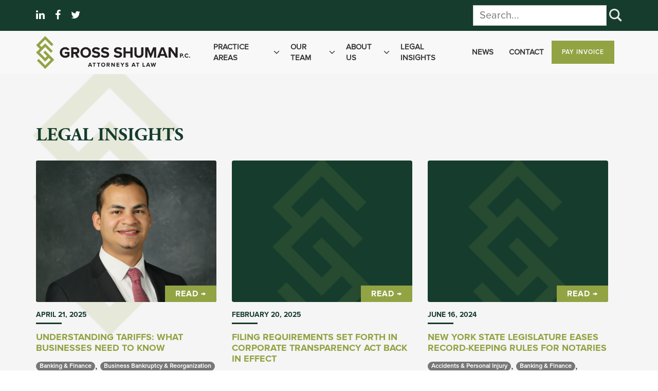

--- FILE ---
content_type: text/html; charset=UTF-8
request_url: https://www.gross-shuman.com/blog/category/banking-finance
body_size: 8140
content:
<!DOCTYPE html PUBLIC "-//W3C//DTD XHTML 1.0 Transitional//EN" "http://www.w3.org/TR/xhtml1/DTD/xhtml1-transitional.dtd">
<html xmlns="http://www.w3.org/1999/xhtml">

<head>
<meta http-equiv='X-UA-Compatible' content='IE=edge' />
  <!-- Hotjar Tracking Code for Homepage -->
  <script>
    (function (h, o, t, j, a, r) {
      h.hj = h.hj || function () { (h.hj.q = h.hj.q || []).push(arguments) };
      h._hjSettings = { hjid: 3246778, hjsv: 6 };
      a = o.getElementsByTagName('head')[0];
      r = o.createElement('script'); r.async = 1;
      r.src = t + h._hjSettings.hjid + j + h._hjSettings.hjsv;
      a.appendChild(r);
    })(window, document, 'https://static.hotjar.com/c/hotjar-', '.js?sv=');
  </script>
  <title> Legal Insights | Gross Shuman P.C. </title>
  <meta http-equiv='Content-Type' content='text/html; charset=UTF-8' />
  <meta name="viewport" content="width=device-width, initial-scale=1.0">
  <meta http-equiv="Cache-Control" content="no-cache" />
  <meta http-equiv="Pragma" content="no-cache" />
  <meta name="Keywords" content="law firm, law firm buffalo, business law, commercial law, individual law, family law, accident lawyer, personal injury lawyer, attorney, buffalo attorneys" />
  <meta name="Description" content="As a law firm, how do we define our priorities? By understanding yours. You're the reason we work, and your success is how we measure our own. We work hard to understand what matters to you. Because that's what matters to us." />
  <meta name="Robots" content="index,follow" />
  <meta name="Author" content="360 PSG" />
  <meta name="Copyright" content="Client Name (copyright holder)" />
  <meta name="Generator" content="Fission Content Management System" />
  <link rel="shortcut icon" href="/templates/custom/gross-shuman/favicon.png" />
  <link rel='canonical' href='https://www.gross-shuman.com/blog/category/banking-finance' />

  <script type='text/javascript'>
    var PF_pageLoaded = false;
  </script>

  <!-- fonts  -->
  <link rel="preconnect" href="https://fonts.googleapis.com">
  <link rel="preconnect" href="https://fonts.gstatic.com" crossorigin>
  <link rel="stylesheet" href="https://fonts.googleapis.com/css2?family=Open+Sans:wght@400;600&display=swap">

  <!-- styles -->
  <link rel="stylesheet" href="/templates/custom/gross-shuman/css/bootstrap.min.css">
  <link rel="stylesheet" href="/cmscore/js/flexslider/flexslider.css" />
  
<link href='/cmscore/css-js/7b319b5e4859437dce7c08fccbf68cce.css?v=1.29.9.9c64956b' rel='stylesheet' type='text/css'  />


  <!-- scripts -->
  <script type="text/javascript" src="//ajax.googleapis.com/ajax/libs/jquery/1.11.1/jquery.min.js"></script><script type="text/javascript">$.noConflict();</script>

<script type='text/javascript'>
var isLinuxServer = true; var isWindowsServer = false; var PF_QUICK_INFO_BLOCK_WIDTH = 200; var PF_QUICK_LAUNCH_BLOCK_HEIGHT = 100; var PF_QUICK_INFO_START = false; var PF_QUICK_LAUNCH_START = false; var TINYMCE_IMAGE_MANAGER_COMPONENT = 'imagemanager';  var TINYMCE_FILE_MANAGER_COMPONENT = 'filemanager'; var PF_WYSIWYG_ENGINE = 'CKEDITOR'; var PF_IS_CKEDITOR = 1; var CKEDITOR_BASEPATH = '/cmscore/ckeditor/4.5.7/'; var PF_IS_WYSIWYG_PRO = 0; var PF_IS_TINYMCE = 0;
</script>

<script type="text/javascript">var djConfig = {"baseUrl":"\/fission\/js\/dojo\/dojo\/","parseOnLoad":true,"modulePaths":{"pf":"\/fission\/js\/pf","cms":"\/js\/cms","cmsx":"\/app\/js\/cmsx"},"isDebug":false};</script>

<script src='/cmscore/css-js/278d32066bfae0a63dcd4d9c7c85ad31.js?v=1.29.9.9c64956b' type='text/javascript'></script>

  <script type="text/javascript" src="/templates/custom/gross-shuman/js/bootstrap.min.js"></script>
  <script type="text/javascript" src="/cmscore/js/flexslider/jquery.flexslider-min.js"></script>

  <script>
    (function (i, s, o, g, r, a, m) {
      i['GoogleAnalyticsObject'] = r; i[r] = i[r] || function () {
        (i[r].q = i[r].q || []).push(arguments)
      }, i[r].l = 1 * new Date(); a = s.createElement(o),
        m = s.getElementsByTagName(o)[0]; a.async = 1; a.src = g; m.parentNode.insertBefore(a, m)
    })(window, document, 'script', '//www.google-analytics.com/analytics.js', 'ga');

    ga('create', 'UA-16283727-1', 'auto');
    ga('send', 'pageview');
  </script>

  <meta name="google-site-verification" content="H_xjHg1fWWqtMhVAQsJsz7ejx8HSsrir05IwgnN3WXk" />
  <meta name="msvalidate.01" content="A3D4EF5471728C15BBFE9DBD25340356" />
  <!-- Google tag (gtag.js) -->
  <script async src="https://www.googletagmanager.com/gtag/js?id=G-Y8TT6FXZGK"></script>
  <script>
    window.dataLayer = window.dataLayer || [];
    function gtag() { dataLayer.push(arguments); }
    gtag('js', new Date());

    gtag('config', 'G-Y8TT6FXZGK');
  </script>
</head>

<body onload='PF_pageLoaded=true; PF_JSA_generatePopUps_001();'>

  
  <div class="topbar">
    <div class="container">

      <div class="row">
        <div class="col-sm-6 hidden-xs">
          <div class="topbar-left">
            <div class='theme-basic module-static-content-001'><div class='module'><h2 class='module-title'></h2><div class='module-content'><ul class="list-inline">
	<li><a href="https://www.linkedin.com/company/gross-shuman-pc/" target="_blank"><em class="fa fa-linkedin">&nbsp;</em></a></li>
	<li><a href="https://www.facebook.com/grossshuman" target="_blank"><em class="fa fa-facebook">&nbsp;</em></a></li>
	<li><a href="https://twitter.com/GrossShumanLaw" target="_blank"><em class="fa fa-twitter">&nbsp;</em></a></li>
</ul></div></div></div>
          </div>
        </div>

        <div class="col-xs-12 col-sm-6">
          <div class="topbar-right">
            <div class='theme-basic module-search-001'><div class='module'><h2 class='module-title'></h2><div class='module-content'><form id='search_block_100008' name='search_block_100008' action="/search.php" method='get'  data-pf-form="true" style='margin:0px;'>
<input name='form_name' id='search_block_100008_form_name' type='hidden' value='search_block_100008' />
<input name='form_event' id='search_block_100008_form_event' type='hidden' value='submit' />
<input type='hidden' name='task'  value="execute-search" />
<input type='hidden' name='search_load_100008' id='search_load_100008' value="2026-01-13 19:09:07" />
<table>
<tr>
    <td style="width: 90%;"><input type='text' name='search_keywords_100008' id='search_keywords_100008' value="" placeholder="Search..." class="text-off" onfocus=" this.className='text-on';" onblur=" this.className='text-off';" /></td>
    <td><script language='javascript' type='text/javascript'>
                    <!--
                        var search_button_100008_off  = new Image();
                        var search_button_100008_over = new Image();
                        search_button_100008_off.src  = '/templates/custom/gross-shuman/images/icon-magnifying.png';
                        search_button_100008_over.src = '/templates/custom/gross-shuman/images/icon-magnifying.png';
                    //-->
                    </script><input type='hidden' name='search_button_100008' value='Search' /><input type='image' name='search_button_100008' id='search_button_100008' value="Search" alt="Submit Search" class="image-off" onfocus=" this.className='image-on';" onblur=" this.className='image-off';" onmouseover=" this.src = search_button_100008_over.src;" onmouseout=" this.src = search_button_100008_off.src;" src="/templates/custom/gross-shuman/images/icon-magnifying.png" /></td>
</tr>
</table></form></div></div></div>
          </div>
        </div>
      </div>

    </div>
  </div>
  

  <nav class="navbar navbar-default">
    <div class="container">
      <div class="navbar-header">

        
        <div class="navbar-brand">
          <div class='theme-basic module-image-list-001'><div class='module'><h2 class='module-title'></h2><div class='module-content'>
<div class="mod-image-list-default">
    



    <a href="/"><img src="/templates/custom/gross-shuman/images/logo-GS_horiz_rgb.png" alt="Logo"  title ="Logo"  {-img_scale_dims(/templates/custom/gross-shuman/images/logo-GS_horiz_rgb.png,{-MAX_X-},{-MAX_Y-})-}/></a>


</div>
</div></div></div>
        </div>
        

        <button class="navbar-toggle" type="button" data-toggle="collapse" data-target="#main-menu" aria-controls="main-menu" aria-expanded="false" aria-label="Toggle navigation">
          <i class="fa fa-fw fa-bars"></i>
        </button>
      </div>

      
      <div class="collapse navbar-collapse" id="main-menu">
        <div class='theme-blank module-menu-002'><div class='module'><div class='module-content'><div class='pf-cssmenu-mainmenu-div'><ul id='menu_f7e1dab765dab4ab71eb482248ef7b27' class='pf-cssmenu-mainmenu'><li class='lev1 sub sub-lev1 first first-lev1 ' ><a href='/practice-areas/overview'  class='lev1 sub sub-lev1 first first-lev1 '>Practice Areas</a><ul class='sub sub-lev2 lev2'><li class='lev2 no-sub no-sub-lev2 first first-lev2 ' ><a href='/practice-areas/banking-and-finance'  class='lev2 no-sub no-sub-lev2 first first-lev2 '>Banking &amp; Finance</a></li><li class='lev2 no-sub no-sub-lev2 ' ><a href='/practice-areas/business-bankruptcy-and-reorganization'  class='lev2 no-sub no-sub-lev2 '>Business Bankruptcy and Reorganization</a></li><li class='lev2 sub sub-lev2 ' ><a href='/practice-areas/business-and-corporate-law'  class='lev2 sub sub-lev2 '>Business &amp; Corporate Law</a><ul class='sub sub-lev3 lev3'><li class='lev3 no-sub no-sub-lev3 first first-lev3 ' ><a href='/practice-areas/business-and-corporate-law'  class='lev3 no-sub no-sub-lev3 first first-lev3 '>Business &amp; Corporate Law</a></li><li class='lev3 no-sub no-sub-lev3 ' ><a href='/practice-areas/mergers-and-acquisitions'  class='lev3 no-sub no-sub-lev3 '>Mergers and Acquisitions</a></li><li class='lev3 no-sub no-sub-lev3 last last-lev3 ' ><a href='/practice-areas/startups-and-emerging-businesses'  class='lev3 no-sub no-sub-lev3 last last-lev3 '>Startups &amp; Emerging Business</a></li></ul></li><li class='lev2 no-sub no-sub-lev2 ' ><a href='/practice-areas/real-estate-and-development'  class='lev2 no-sub no-sub-lev2 '>Commercial Real Estate and Development</a></li><li class='lev2 no-sub no-sub-lev2 ' ><a href='/practice-areas/cross-border'  class='lev2 no-sub no-sub-lev2 '>Cross-Border</a></li><li class='lev2 no-sub no-sub-lev2 ' ><a href='/practice-areas/education-law'  class='lev2 no-sub no-sub-lev2 '>Education Law</a></li><li class='lev2 no-sub no-sub-lev2 ' ><a href='/practice-areas/estate-planning'  class='lev2 no-sub no-sub-lev2 '>Estate Planning</a></li><li class='lev2 no-sub no-sub-lev2 ' ><a href='/practice-areas/intellectual-property'  class='lev2 no-sub no-sub-lev2 '>Intellectual Property</a></li><li class='lev2 sub sub-lev2 ' ><a href='/practice-areas/labor-and-employment'  class='lev2 sub sub-lev2 '>Labor &amp; Employment</a><ul class='sub sub-lev3 lev3'><li class='lev3 no-sub no-sub-lev3 first first-lev3 ' ><a href='/practice-areas/labor-and-employment'  class='lev3 no-sub no-sub-lev3 first first-lev3 '>Labor &amp; Employment</a></li><li class='lev3 no-sub no-sub-lev3 last last-lev3 ' ><a href='/practice-areas/long-term-disability'  class='lev3 no-sub no-sub-lev3 last last-lev3 '>Long-term Disability</a></li></ul></li><li class='lev2 no-sub no-sub-lev2 ' ><a href='/practice-areas-law-enforcement-liability'  class='lev2 no-sub no-sub-lev2 '>Law Enforcement Liability</a></li><li class='lev2 sub sub-lev2 ' ><a href='/practice-areas/business-commercial-litigation'  class='lev2 sub sub-lev2 '>Litigation</a><ul class='sub sub-lev3 lev3'><li class='lev3 no-sub no-sub-lev3 first first-lev3 ' ><a href='/practice-areas/business-commercial-litigation'  class='lev3 no-sub no-sub-lev3 first first-lev3 '>Litigation</a></li><li class='lev3 no-sub no-sub-lev3 ' ><a href='/practice-areas/toxic-tort-and-environmental-litigation'  class='lev3 no-sub no-sub-lev3 '>Toxic Tort and Environmental Litigation</a></li><li class='lev3 no-sub no-sub-lev3 ' ><a href='/practice-areas/attorney-malpractice-and-disciplinary-committee-defense'  class='lev3 no-sub no-sub-lev3 '>Attorney Malpractice and Disciplinary Committee Defense</a></li><li class='lev3 no-sub no-sub-lev3 last last-lev3 ' ><a href='/practice-areas/accountant-malpractice-and-disciplinary-committee-defense'  class='lev3 no-sub no-sub-lev3 last last-lev3 '>Accountant Malpractice and Disciplinary Committee Defense</a></li></ul></li><li class='lev2 sub sub-lev2 ' ><a href='#'  class='lev2 sub sub-lev2 '>Malpractice Defense</a><ul class='sub sub-lev3 lev3'><li class='lev3 no-sub no-sub-lev3 first first-lev3 ' ><a href='/practice-areas/attorney-malpractice-and-disciplinary-committee-defense' target='_blank' class='lev3 no-sub no-sub-lev3 first first-lev3 '>Attorney Malpractice Defense</a></li><li class='lev3 no-sub no-sub-lev3 last last-lev3 ' ><a href='/practice-areas/accountant-malpractice-and-disciplinary-committee-defense' target='_blank' class='lev3 no-sub no-sub-lev3 last last-lev3 '>Accountant Malpractice Defense</a></li></ul></li><li class='lev2 no-sub no-sub-lev2 ' ><a href='/practice-areas-municipal-liability-defense' target='_blank' class='lev2 no-sub no-sub-lev2 '>Municipality Liability Defense</a></li><li class='lev2 no-sub no-sub-lev2 ' ><a href='/practice-areas/real-estate-and-development'  class='lev2 no-sub no-sub-lev2 '>Real Estate &amp; Development</a></li><li class='lev2 no-sub no-sub-lev2 last last-lev2 ' ><a href='/practice-areas/accidents-and-personal-injury'  class='lev2 no-sub no-sub-lev2 last last-lev2 '>Personal Injury</a></li></ul></li><li class='lev1 sub sub-lev1 ' ><a href='/attorneys'  class='lev1 sub sub-lev1 '>Our Team</a><ul class='sub sub-lev2 lev2'><li class='lev2 no-sub no-sub-lev2 single last-lev2 ' ><a href='/attorneys'  class='lev2 no-sub no-sub-lev2 single last-lev2 '>Attorney Directory</a></li></ul></li><li class='lev1 sub sub-lev1 ' ><a href='/about-us'  class='lev1 sub sub-lev1 '>About Us</a><ul class='sub sub-lev2 lev2'><li class='lev2 no-sub no-sub-lev2 first first-lev2 ' ><a href='/about-us'  class='lev2 no-sub no-sub-lev2 first first-lev2 '>About Us</a></li><li class='lev2 no-sub no-sub-lev2 ' ><a href='/our-story'  class='lev2 no-sub no-sub-lev2 '>Our Story</a></li><li class='lev2 no-sub no-sub-lev2 last last-lev2 ' ><a href='/careers' target='_blank' class='lev2 no-sub no-sub-lev2 last last-lev2 '>Careers</a></li></ul></li><li class='lev1 no-sub no-sub-lev1 ' ><a href='/blog'  class='lev1 no-sub no-sub-lev1 '>Legal Insights</a></li><li class='lev1 no-sub no-sub-lev1 ' ><a href='/news'  class='lev1 no-sub no-sub-lev1 '>News</a></li><li class='lev1 no-sub no-sub-lev1 ' ><a href='/contact/get-in-touch'  class='lev1 no-sub no-sub-lev1 '>Contact</a></li><li class='lev1 no-sub no-sub-lev1 last last-lev1 btn btn-default' ><a href='/pay'  class='lev1 no-sub no-sub-lev1 last last-lev1 btn btn-default'>Pay Invoice</a></li></ul></div>
                <!--[if lte IE 6]>
                <script type='text/javascript'>Event.observe(window, 'load', function() { PF_cssmenu_hover('menu_f7e1dab765dab4ab71eb482248ef7b27'); });</script>
                <![endif]-->
                </div></div></div>
      </div>
      
    </div>
  </nav>


  


  


  


  <section class="main">
    <div class="container">

      <div class="row">
        

        <div  class="col-md-12 main-body"    >
          <div class='pf-responsive'>
<h1>Legal Insights</h1>

<p><div id="simple-list-display-001">
  <h1>Legal Blog And Client Alerts</h1>

  
<table class="paging_block">
    <tr>
        <td class="previous">
            
        </td>

        <td class="jump_to_page">
            
        </td>

        <td class="next">
            
        </td>
    </tr>
</table>


  <div class="blog-list">
    
<div class="blog-list-item">
  <div class="blog-list-item-image">
    <a href="/blog/Understanding-the-impact-of-tariffs">
      
      <img src="/content/images/attorneys/headshots-2021/SA Headshot.jpg" title="Understanding Tariffs: What Businesses Need to Know">
      

      
    </a>
    <span class="read">Read →</span>
  </div>

  <p class="blog-list-item-date">April 21, 2025</p>

  <div class="blog-list-item-title">
    <h2><a href="/blog/Understanding-the-impact-of-tariffs">Understanding Tariffs: What Businesses Need to Know</a></h2>
  </div>

  
  <div class="blog-list-item-categories">
    
    <a class="badge" href='/blog/category/banking-finance'> Banking & Finance </a>,
    
    <a class="badge" href='/blog/category/business-bankruptcy-reorganization'> Business Bankruptcy & Reorganization </a>,
    
    <a class="badge" href='/blog/category/business-and-corporate-law'> Business and Corporate Law </a>,
    
    <a class="badge" href='/blog/category/business-litigation'> Business Litigation </a>,
    
    <a class="badge" href='/blog/category/mergers-acquisitions'> Mergers & Acquisitions </a>,
    
    <a class="badge" href='/blog/category/startups-and-emerging-businesses'> Startups and Emerging Businesses </a>,
    
    <a class="badge" href='/blog/category/tax-planning'> Tax Planning </a>,
    
    <a class="badge" href='/blog/category/steven-arias'> Steven Arias </a>
    
  </div>
  

  <div class="flex-grow">
    <div class="blog-list-item-teaser">
      <p></p>
    </div>
  </div>

  

</div>
<div class="blog-list-item">
  <div class="blog-list-item-image">
    <a href="/blog/corporate-transparency-act-updated-requirements">
      

      
      <img src="/templates/custom/gross-shuman/images/placeholder.png" title="Filing Requirements Set Forth in Corporate Transparency Act Back in Effect">
      
    </a>
    <span class="read">Read →</span>
  </div>

  <p class="blog-list-item-date">February 20, 2025</p>

  <div class="blog-list-item-title">
    <h2><a href="/blog/corporate-transparency-act-updated-requirements">Filing Requirements Set Forth in Corporate Transparency Act Back in Effect</a></h2>
  </div>

  
  <div class="blog-list-item-categories">
    
    <a class="badge" href='/blog/category/banking-finance'> Banking & Finance </a>,
    
    <a class="badge" href='/blog/category/business-bankruptcy-reorganization'> Business Bankruptcy & Reorganization </a>,
    
    <a class="badge" href='/blog/category/business-and-corporate-law'> Business and Corporate Law </a>,
    
    <a class="badge" href='/blog/category/business-litigation'> Business Litigation </a>,
    
    <a class="badge" href='/blog/category/intellectual-property'> Intellectual Property </a>,
    
    <a class="badge" href='/blog/category/labor-and-employment'> Labor and Employment </a>,
    
    <a class="badge" href='/blog/category/mergers-acquisitions'> Mergers & Acquisitions </a>,
    
    <a class="badge" href='/blog/category/real-estate-development'> Real Estate & Development </a>,
    
    <a class="badge" href='/blog/category/startups-and-emerging-businesses'> Startups and Emerging Businesses </a>
    
  </div>
  

  <div class="flex-grow">
    <div class="blog-list-item-teaser">
      <p><p>Latest court ruling paves the way for filing requirements under the CTA to resume</p>
</p>
    </div>
  </div>

  

</div>
<div class="blog-list-item">
  <div class="blog-list-item-image">
    <a href="/blog/new-york-eliminates-record-keeping-for-most-notary-filings">
      

      
      <img src="/templates/custom/gross-shuman/images/placeholder.png" title="New York State Legislature Eases Record-Keeping Rules for Notaries">
      
    </a>
    <span class="read">Read →</span>
  </div>

  <p class="blog-list-item-date">June 16, 2024</p>

  <div class="blog-list-item-title">
    <h2><a href="/blog/new-york-eliminates-record-keeping-for-most-notary-filings">New York State Legislature Eases Record-Keeping Rules for Notaries</a></h2>
  </div>

  
  <div class="blog-list-item-categories">
    
    <a class="badge" href='/blog/category/accidents-personal-injury'> Accidents & Personal Injury </a>,
    
    <a class="badge" href='/blog/category/banking-finance'> Banking & Finance </a>,
    
    <a class="badge" href='/blog/category/business-bankruptcy-reorganization'> Business Bankruptcy & Reorganization </a>,
    
    <a class="badge" href='/blog/category/business-and-corporate-law'> Business and Corporate Law </a>,
    
    <a class="badge" href='/blog/category/business-litigation'> Business Litigation </a>,
    
    <a class="badge" href='/blog/category/estate-planning'> Estate Planning </a>,
    
    <a class="badge" href='/blog/category/intellectual-property'> Intellectual Property </a>,
    
    <a class="badge" href='/blog/category/labor-and-employment'> Labor and Employment </a>,
    
    <a class="badge" href='/blog/category/long-term-disability'> Long-Term Disability </a>,
    
    <a class="badge" href='/blog/category/mergers-acquisitions'> Mergers & Acquisitions </a>,
    
    <a class="badge" href='/blog/category/real-estate-development'> Real Estate & Development </a>,
    
    <a class="badge" href='/blog/category/startups-and-emerging-businesses'> Startups and Emerging Businesses </a>
    
  </div>
  

  <div class="flex-grow">
    <div class="blog-list-item-teaser">
      <p><p>Law aimed at reducing fraud found to be burdensome, inneffective.</p>
</p>
    </div>
  </div>

  

</div>
<div class="blog-list-item">
  <div class="blog-list-item-image">
    <a href="/blog/New-York-Electronic-Notarizations">
      
      <img src="/content/images/attorneys/headshots-2021/Rera, Sarah Formal.jpg" title="New York Makes Electronic Notarization Permanent">
      

      
    </a>
    <span class="read">Read →</span>
  </div>

  <p class="blog-list-item-date">February 1, 2023</p>

  <div class="blog-list-item-title">
    <h2><a href="/blog/New-York-Electronic-Notarizations">New York Makes Electronic Notarization Permanent</a></h2>
  </div>

  
  <div class="blog-list-item-categories">
    
    <a class="badge" href='/blog/category/banking-finance'> Banking & Finance </a>,
    
    <a class="badge" href='/blog/category/business-and-corporate-law'> Business and Corporate Law </a>,
    
    <a class="badge" href='/blog/category/real-estate-development'> Real Estate & Development </a>,
    
    <a class="badge" href='/blog/category/sarah-rera'> Sarah Rera </a>
    
  </div>
  

  <div class="flex-grow">
    <div class="blog-list-item-teaser">
      <p><p>New York has enacted a new law, NY Executive Law Section 135-c, which authorizes notaries to perform electronic notarial acts.</p>
</p>
    </div>
  </div>

  

</div>
  </div>

  
<table class="paging_block">
    <tr>
        <td class="previous">
            
        </td>

        <td class="jump_to_page">
            
        </td>

        <td class="next">
            
        </td>
    </tr>
</table>

</div></p>

</div><!-- end pf-responsive -->

          
          
        </div>

        
      </div>

    </div>
  </section>


  


  


  


  


  


  


  


  
  <section class="strong-footer">
    <div class="container">
      <div class='theme-basic module-static-content-001'><div class='module'><h2 class='module-title'></h2><div class='module-content'><div class="newsletter-wrapper">
<h2 style="text-align: center;">Receive Our Legal Newsletter</h2>

<p style="text-align: center;">We value privacy and never share your information with any outside parties.</p>

<p style="text-align: center;"><form id='a100001_siteform' name='a100001_siteform' action="/blog/category/banking-finance" method='post'  data-pf-form="true" class="form-action" style='margin:0px;'>
<input name='form_name' id='a100001_siteform_form_name' type='hidden' value='a100001_siteform' />
<input name='form_event' id='a100001_siteform_form_event' type='hidden' value='submit' />
<input type='hidden' name='siteform_id'  value="100001" />
<input type='hidden' name='siteform_pfpmid'  value="10125" />
<input type='hidden' name='siteform_skin'  value="/custom/gross-shuman" />
<input type='hidden' name='a100001_step' id='a100001_step' value="1" />
<input type='hidden' name='a100001_started_at' id='a100001_started_at' value="2026-01-13 19:09:07" />
<input type='hidden' name='a100001_validate_flag' id='a100001_validate_flag' value="" />
<div class='form-layout'><div class="form-group">
  <label for='a100001_l100002_e100014_name'></label>
  <input type='text' name='a100001_l100002_e100014_name' id='a100001_l100002_e100014_name' value="" placeholder="Name" class="text-off" onfocus=" this.className='text-on';" onblur=" this.className='text-off';" />
  
</div>

<div class="row">
  <div class="col-sm-6">
    <div class="form-group">
      <label for='a100001_l100002_e100015_email'></label>
      <input type='text' name='a100001_l100002_e100015_email' id='a100001_l100002_e100015_email' value="" placeholder="Email*" class="text-off" onfocus=" this.className='text-on';" onblur=" this.className='text-off';" />
      
    </div>
  </div>

  <div class="col-sm-6">
    <div class="form-group">
      <label for='a100001_l100002_e100016_organization'></label>
      <input type='text' name='a100001_l100002_e100016_organization' id='a100001_l100002_e100016_organization' value="" placeholder="Organization" class="text-off" onfocus=" this.className='text-on';" onblur=" this.className='text-off';" />
      
    </div>
  </div>
</div><table></table></div><div id='a100001_captcha' class='captcha-popup' style='width:200px; padding:4px; position:absolute; display:none;'><div
  class="g-recaptcha"
  data-sitekey="6LccPMgfAAAAAGLz30HuWXUvUFeQr7j5UEgcOvrz"
  data-size="invisible"
  data-badge="inline"
  data-callback="reCaptchaInvisibleOnChallengeSubmit">
</div>
<input type='button' name='a100001_validate_btn' id='a100001_validate_btn' value="Validate Now" onclick="jQuery('#a100001_validate_flag').val('true');jQuery('#a100001_siteform').submit();" class="button-off" onmouseover=" this.className='button-over';" onmouseout=" this.className='button-off';" onfocus=" this.className='button-on';" onblur=" this.className='button-off';" /></div><table width='100%'><tr><td align='left'><div align='left' id='a100001_submit_btn_container'><input type='submit' name='a100001_submit_btn' id='a100001_submit_btn' value="Sign Up" onclick="" class="submit-off" onmouseover=" this.className='submit-over';" onmouseout=" this.className='submit-off';" onfocus=" this.className='submit-on';" onblur=" this.className='submit-off';" style='cursor:pointer; ' /></div><div  align='left' style="display:none;" id='a100001_submit_btn_processing'>Processing...</div></td></tr></table></form></p>
</div></div></div></div><div class='theme-basic module-free-html-001'><div class='module'><h2 class='module-title'></h2><div class='module-content'><style>
  #simple-list-display-001 h1 {display: none; }
</style></div></div></div>
    </div>
  </section>
  


  
  <section class="footer">
    <div class="container">
      <div class='theme-side-by-side module-static-content-001'><div class='module'><h2 class='module-title'></h2><div class='module-content'><div class="row align-items-center">
<div class="col-sm-7">
<p><a href="/"><img alt="Logo" src="/templates/custom/gross-shuman/images/logo-GS_horiz_rgb.png" /></a></p>
</div>

<div class="col-sm-5">
<ul class="list-inline">
	<li><a href="https://www.linkedin.com/company/gross-shuman-pc/" target="_blank"><em class="fa fa-2x fa-linkedin">&nbsp;</em></a></li>
	<li><a href="https://www.facebook.com/grossshuman" target="_blank"><em class="fa fa-2x fa-facebook">&nbsp;</em></a></li>
	<li><a href="https://twitter.com/GrossShumanLaw" target="_blank"><em class="fa fa-2x fa-twitter">&nbsp;</em></a></li>
</ul>
</div>
</div></div></div></div><div class='theme-side-by-side module-menu-002'><div class='module'><h2 class='module-title'></h2><div class='module-content'><div class='pf-cssmenu-mainmenu-div'><ul id='menu_9ff2dea3e51627a49c713b092bea45db' class='pf-cssmenu-mainmenu'><li class='lev1 no-sub no-sub-lev1 first first-lev1 ' ><a href='/blog'  class='lev1 no-sub no-sub-lev1 first first-lev1 '>Legal Insights</a></li><li class='lev1 no-sub no-sub-lev1 ' ><a href='/careers'  class='lev1 no-sub no-sub-lev1 '>Careers</a></li><li class='lev1 no-sub no-sub-lev1 ' ><a href='/contact/get-in-touch'  class='lev1 no-sub no-sub-lev1 '>Contact</a></li><li class='lev1 no-sub no-sub-lev1 ' ><a href='/legal-disclaimer'  class='lev1 no-sub no-sub-lev1 '>Legal Disclaimer</a></li><li class='lev1 no-sub no-sub-lev1 ' ><a href='https://www.gross-shuman.com/privacy-policy'  class='lev1 no-sub no-sub-lev1 '>Privacy Policy</a></li><li class='lev1 no-sub no-sub-lev1 ' ><a href='https://www.gross-shuman.com/client-rights' target='_blank' class='lev1 no-sub no-sub-lev1 '>Client Rights</a></li><li class='lev1 no-sub no-sub-lev1 last last-lev1 btn btn-default' ><a href='/pay'  class='lev1 no-sub no-sub-lev1 last last-lev1 btn btn-default'>Pay Invoice</a></li></ul></div>
                <!--[if lte IE 6]>
                <script type='text/javascript'>Event.observe(window, 'load', function() { PF_cssmenu_hover('menu_9ff2dea3e51627a49c713b092bea45db'); });</script>
                <![endif]-->
                </div></div></div><div class='theme-basic module-static-content-001'><div class='module'><h2 class='module-title'></h2><div class='module-content'><div class="row">
<div class="col-sm-3">
<p><strong>BUFFALO, NY</strong><br />
465 Main Street | Suite 600<br />
Buffalo, New York 14203</p>
</div>

<div class="col-sm-3">
<p><strong>GREATER TORONTO AREA</strong><br />
1100 Burloak Drive<br />
Burlington, Ontario L7L 6B2<br />
416 221 5600</p>
</div>

<div class="col-sm-6">
<div class="highlight">
<p>Attorney Advertising. Prior Results Do Not Guarantee a Similar Outcome.</p>
</div>
</div>
</div></div></div></div><div class='theme-blank module-free-html-001'><div class='module'><div class='module-content'><script> var script = document.createElement('script'); script.id = 'chatbotscript'; script.dataset.accountid = 'X+peSZz+TbMIojAf7+7QUg=='; script.dataset.websiteid = 'csEcqoWnsOMVm+oq+6zb4w=='; script.src = 'https://aichat.three-sixty.agency/bot/js/common.js?v='+ new Date().getTime(); document.head.appendChild(script);</script></div></div></div>
    </div>
  </section>
  


  <section class="copyright">
    <div class="container">
      <span>Powered by Fission <a rel="nofollow" href='http://www.fissionwebsystem.com' target='_blank'>Content Management System</a> | <a rel="nofollow" href='http://www.360psg.com' target='_blank'>Website Design</a> by 360 PSG</span>
    </div>
  </section>


  


  <script type="text/javascript" src="/templates/custom/gross-shuman/js/jquery.matchHeight.js"></script>
  <script type="text/javascript" src="/templates/custom/gross-shuman/js/scripts.js"></script>

  <div id='pfwindow_handler' style='visibility:hidden;'>
    <div id='pfwindow_loading'><img src='/cmscore/images/loading/150x150.gif' width='150' height='150' style='display:none;' border='0' alt='Loading' title='' /></div>
  </div>

  <div id='debug_window'></div>
  
  <img src='/cmscore/js-detect.php?e=1' height='1' width='1' alt='' style='display:none;' /><noscript><img src='/cmscore/js-detect.php?e=0' height='1' width='1' alt='' style='display:none;' /></noscript>

  <script>
    (function (d) {
      var s = d.createElement("script");
      /* uncomment the following line to override default position*/
      /* s.setAttribute("data-position", 3);*/
      /* uncomment the following line to override default size (values: small, large)*/
      /* s.setAttribute("data-size", "small");*/
      /* uncomment the following line to override default language (e.g., fr, de, es, he, nl, etc.)*/
      /* s.setAttribute("data-language", "language");*/
      /* uncomment the following line to override color set via widget (e.g., #053f67)*/
      /* s.setAttribute("data-color", "#053e67");*/
      /* uncomment the following line to override type set via widget (1=person, 2=chair, 3=eye, 4=text)*/
      /* s.setAttribute("data-type", "1");*/
      /* s.setAttribute("data-statement_text:", "Our Accessibility Statement");*/
      /* s.setAttribute("data-statement_url", "http://www.example.com/accessibility")";*/
      /* uncomment the following line to override support on mobile devices*/
      /* s.setAttribute("data-mobile", true);*/
      /* uncomment the following line to set custom trigger action for accessibility menu*/
      /* s.setAttribute("data-trigger", "triggerId")*/
      s.setAttribute("data-account", "1orBudBbek");
      s.setAttribute("src", "https://cdn.userway.org/widget.js");
      (d.body || d.head).appendChild(s);
    })(document)
  </script>
  <noscript>Please ensure Javascript is enabled for purposes of <a href="https://userway.org">website accessibility</a></noscript>


<script type="text/javascript">
    (function($) {
        $(function() {
            last_recaptcha_widget_id = null;
            last_submit_button_id = null;
            invisible_captcha_submitted = false;

            reCaptchaInvisibleInitialize = function() {
                if(!$('iframe[title="recaptcha widget"]')[0]) {
                    $('.g-recaptcha').each(function(index, el) {
                        var recaptcha_widget_id = grecaptcha.render(el, {'sitekey' : '6LccPMgfAAAAAGLz30HuWXUvUFeQr7j5UEgcOvrz'});
                        var parent_form = $(el).closest('form')[0];
                        $(parent_form).find('input[type="submit"]').each(function(index, el) {
                            $(el).attr("data-recaptcha-widget-id", recaptcha_widget_id);
                            $(el).on('click', reCaptchaInvisibleValidate);
                        });
                    });
                }
            };

            reCaptchaInvisibleOnChallengeSubmit = function(token) {
                var response = grecaptcha.getResponse(last_recaptcha_widget_id);
                if(response && !invisible_captcha_submitted) {
                    invisible_captcha_submitted = true;
                    $('#' + last_submit_button_id).trigger('click');

                }
            };

            reCaptchaInvisibleValidate = function(event) {
                var submit_button_clicked = $(event.target)[0];
                last_submit_button_id = $(submit_button_clicked).attr('id');
                last_recaptcha_widget_id = $(submit_button_clicked).attr('data-recaptcha-widget-id');

                // Hide image challenge fade
                // It's showing up even when the image challenge isn't required
//                $('iframe[title="recaptcha challenge"]').each(function(index, el) {
//                    $(el).parent().prev().css('opacity', '0');
//                });

                grecaptcha.execute(last_recaptcha_widget_id);
                var response = grecaptcha.getResponse(last_recaptcha_widget_id);
                if(response || invisible_captcha_submitted) {
                    // Do nothing, let form submit
                } else {
                    event.preventDefault();
                    if(false) {
                        invisible_captcha_submitted = true;
                    }
                }
            };
        });
    })(jQuery);
</script>
<script src="//www.google.com/recaptcha/api.js?onload=reCaptchaInvisibleInitialize&render=explicit" async defer></script>

<script defer src="https://static.cloudflareinsights.com/beacon.min.js/vcd15cbe7772f49c399c6a5babf22c1241717689176015" integrity="sha512-ZpsOmlRQV6y907TI0dKBHq9Md29nnaEIPlkf84rnaERnq6zvWvPUqr2ft8M1aS28oN72PdrCzSjY4U6VaAw1EQ==" data-cf-beacon='{"version":"2024.11.0","token":"1e73e7dc00f3445ab6fff05099751762","r":1,"server_timing":{"name":{"cfCacheStatus":true,"cfEdge":true,"cfExtPri":true,"cfL4":true,"cfOrigin":true,"cfSpeedBrain":true},"location_startswith":null}}' crossorigin="anonymous"></script>
</body>

</html>


--- FILE ---
content_type: text/html; charset=utf-8
request_url: https://www.google.com/recaptcha/api2/anchor?ar=1&k=6LccPMgfAAAAAGLz30HuWXUvUFeQr7j5UEgcOvrz&co=aHR0cHM6Ly93d3cuZ3Jvc3Mtc2h1bWFuLmNvbTo0NDM.&hl=en&v=9TiwnJFHeuIw_s0wSd3fiKfN&size=invisible&badge=inline&anchor-ms=20000&execute-ms=30000&cb=59wzye7385k
body_size: 48845
content:
<!DOCTYPE HTML><html dir="ltr" lang="en"><head><meta http-equiv="Content-Type" content="text/html; charset=UTF-8">
<meta http-equiv="X-UA-Compatible" content="IE=edge">
<title>reCAPTCHA</title>
<style type="text/css">
/* cyrillic-ext */
@font-face {
  font-family: 'Roboto';
  font-style: normal;
  font-weight: 400;
  font-stretch: 100%;
  src: url(//fonts.gstatic.com/s/roboto/v48/KFO7CnqEu92Fr1ME7kSn66aGLdTylUAMa3GUBHMdazTgWw.woff2) format('woff2');
  unicode-range: U+0460-052F, U+1C80-1C8A, U+20B4, U+2DE0-2DFF, U+A640-A69F, U+FE2E-FE2F;
}
/* cyrillic */
@font-face {
  font-family: 'Roboto';
  font-style: normal;
  font-weight: 400;
  font-stretch: 100%;
  src: url(//fonts.gstatic.com/s/roboto/v48/KFO7CnqEu92Fr1ME7kSn66aGLdTylUAMa3iUBHMdazTgWw.woff2) format('woff2');
  unicode-range: U+0301, U+0400-045F, U+0490-0491, U+04B0-04B1, U+2116;
}
/* greek-ext */
@font-face {
  font-family: 'Roboto';
  font-style: normal;
  font-weight: 400;
  font-stretch: 100%;
  src: url(//fonts.gstatic.com/s/roboto/v48/KFO7CnqEu92Fr1ME7kSn66aGLdTylUAMa3CUBHMdazTgWw.woff2) format('woff2');
  unicode-range: U+1F00-1FFF;
}
/* greek */
@font-face {
  font-family: 'Roboto';
  font-style: normal;
  font-weight: 400;
  font-stretch: 100%;
  src: url(//fonts.gstatic.com/s/roboto/v48/KFO7CnqEu92Fr1ME7kSn66aGLdTylUAMa3-UBHMdazTgWw.woff2) format('woff2');
  unicode-range: U+0370-0377, U+037A-037F, U+0384-038A, U+038C, U+038E-03A1, U+03A3-03FF;
}
/* math */
@font-face {
  font-family: 'Roboto';
  font-style: normal;
  font-weight: 400;
  font-stretch: 100%;
  src: url(//fonts.gstatic.com/s/roboto/v48/KFO7CnqEu92Fr1ME7kSn66aGLdTylUAMawCUBHMdazTgWw.woff2) format('woff2');
  unicode-range: U+0302-0303, U+0305, U+0307-0308, U+0310, U+0312, U+0315, U+031A, U+0326-0327, U+032C, U+032F-0330, U+0332-0333, U+0338, U+033A, U+0346, U+034D, U+0391-03A1, U+03A3-03A9, U+03B1-03C9, U+03D1, U+03D5-03D6, U+03F0-03F1, U+03F4-03F5, U+2016-2017, U+2034-2038, U+203C, U+2040, U+2043, U+2047, U+2050, U+2057, U+205F, U+2070-2071, U+2074-208E, U+2090-209C, U+20D0-20DC, U+20E1, U+20E5-20EF, U+2100-2112, U+2114-2115, U+2117-2121, U+2123-214F, U+2190, U+2192, U+2194-21AE, U+21B0-21E5, U+21F1-21F2, U+21F4-2211, U+2213-2214, U+2216-22FF, U+2308-230B, U+2310, U+2319, U+231C-2321, U+2336-237A, U+237C, U+2395, U+239B-23B7, U+23D0, U+23DC-23E1, U+2474-2475, U+25AF, U+25B3, U+25B7, U+25BD, U+25C1, U+25CA, U+25CC, U+25FB, U+266D-266F, U+27C0-27FF, U+2900-2AFF, U+2B0E-2B11, U+2B30-2B4C, U+2BFE, U+3030, U+FF5B, U+FF5D, U+1D400-1D7FF, U+1EE00-1EEFF;
}
/* symbols */
@font-face {
  font-family: 'Roboto';
  font-style: normal;
  font-weight: 400;
  font-stretch: 100%;
  src: url(//fonts.gstatic.com/s/roboto/v48/KFO7CnqEu92Fr1ME7kSn66aGLdTylUAMaxKUBHMdazTgWw.woff2) format('woff2');
  unicode-range: U+0001-000C, U+000E-001F, U+007F-009F, U+20DD-20E0, U+20E2-20E4, U+2150-218F, U+2190, U+2192, U+2194-2199, U+21AF, U+21E6-21F0, U+21F3, U+2218-2219, U+2299, U+22C4-22C6, U+2300-243F, U+2440-244A, U+2460-24FF, U+25A0-27BF, U+2800-28FF, U+2921-2922, U+2981, U+29BF, U+29EB, U+2B00-2BFF, U+4DC0-4DFF, U+FFF9-FFFB, U+10140-1018E, U+10190-1019C, U+101A0, U+101D0-101FD, U+102E0-102FB, U+10E60-10E7E, U+1D2C0-1D2D3, U+1D2E0-1D37F, U+1F000-1F0FF, U+1F100-1F1AD, U+1F1E6-1F1FF, U+1F30D-1F30F, U+1F315, U+1F31C, U+1F31E, U+1F320-1F32C, U+1F336, U+1F378, U+1F37D, U+1F382, U+1F393-1F39F, U+1F3A7-1F3A8, U+1F3AC-1F3AF, U+1F3C2, U+1F3C4-1F3C6, U+1F3CA-1F3CE, U+1F3D4-1F3E0, U+1F3ED, U+1F3F1-1F3F3, U+1F3F5-1F3F7, U+1F408, U+1F415, U+1F41F, U+1F426, U+1F43F, U+1F441-1F442, U+1F444, U+1F446-1F449, U+1F44C-1F44E, U+1F453, U+1F46A, U+1F47D, U+1F4A3, U+1F4B0, U+1F4B3, U+1F4B9, U+1F4BB, U+1F4BF, U+1F4C8-1F4CB, U+1F4D6, U+1F4DA, U+1F4DF, U+1F4E3-1F4E6, U+1F4EA-1F4ED, U+1F4F7, U+1F4F9-1F4FB, U+1F4FD-1F4FE, U+1F503, U+1F507-1F50B, U+1F50D, U+1F512-1F513, U+1F53E-1F54A, U+1F54F-1F5FA, U+1F610, U+1F650-1F67F, U+1F687, U+1F68D, U+1F691, U+1F694, U+1F698, U+1F6AD, U+1F6B2, U+1F6B9-1F6BA, U+1F6BC, U+1F6C6-1F6CF, U+1F6D3-1F6D7, U+1F6E0-1F6EA, U+1F6F0-1F6F3, U+1F6F7-1F6FC, U+1F700-1F7FF, U+1F800-1F80B, U+1F810-1F847, U+1F850-1F859, U+1F860-1F887, U+1F890-1F8AD, U+1F8B0-1F8BB, U+1F8C0-1F8C1, U+1F900-1F90B, U+1F93B, U+1F946, U+1F984, U+1F996, U+1F9E9, U+1FA00-1FA6F, U+1FA70-1FA7C, U+1FA80-1FA89, U+1FA8F-1FAC6, U+1FACE-1FADC, U+1FADF-1FAE9, U+1FAF0-1FAF8, U+1FB00-1FBFF;
}
/* vietnamese */
@font-face {
  font-family: 'Roboto';
  font-style: normal;
  font-weight: 400;
  font-stretch: 100%;
  src: url(//fonts.gstatic.com/s/roboto/v48/KFO7CnqEu92Fr1ME7kSn66aGLdTylUAMa3OUBHMdazTgWw.woff2) format('woff2');
  unicode-range: U+0102-0103, U+0110-0111, U+0128-0129, U+0168-0169, U+01A0-01A1, U+01AF-01B0, U+0300-0301, U+0303-0304, U+0308-0309, U+0323, U+0329, U+1EA0-1EF9, U+20AB;
}
/* latin-ext */
@font-face {
  font-family: 'Roboto';
  font-style: normal;
  font-weight: 400;
  font-stretch: 100%;
  src: url(//fonts.gstatic.com/s/roboto/v48/KFO7CnqEu92Fr1ME7kSn66aGLdTylUAMa3KUBHMdazTgWw.woff2) format('woff2');
  unicode-range: U+0100-02BA, U+02BD-02C5, U+02C7-02CC, U+02CE-02D7, U+02DD-02FF, U+0304, U+0308, U+0329, U+1D00-1DBF, U+1E00-1E9F, U+1EF2-1EFF, U+2020, U+20A0-20AB, U+20AD-20C0, U+2113, U+2C60-2C7F, U+A720-A7FF;
}
/* latin */
@font-face {
  font-family: 'Roboto';
  font-style: normal;
  font-weight: 400;
  font-stretch: 100%;
  src: url(//fonts.gstatic.com/s/roboto/v48/KFO7CnqEu92Fr1ME7kSn66aGLdTylUAMa3yUBHMdazQ.woff2) format('woff2');
  unicode-range: U+0000-00FF, U+0131, U+0152-0153, U+02BB-02BC, U+02C6, U+02DA, U+02DC, U+0304, U+0308, U+0329, U+2000-206F, U+20AC, U+2122, U+2191, U+2193, U+2212, U+2215, U+FEFF, U+FFFD;
}
/* cyrillic-ext */
@font-face {
  font-family: 'Roboto';
  font-style: normal;
  font-weight: 500;
  font-stretch: 100%;
  src: url(//fonts.gstatic.com/s/roboto/v48/KFO7CnqEu92Fr1ME7kSn66aGLdTylUAMa3GUBHMdazTgWw.woff2) format('woff2');
  unicode-range: U+0460-052F, U+1C80-1C8A, U+20B4, U+2DE0-2DFF, U+A640-A69F, U+FE2E-FE2F;
}
/* cyrillic */
@font-face {
  font-family: 'Roboto';
  font-style: normal;
  font-weight: 500;
  font-stretch: 100%;
  src: url(//fonts.gstatic.com/s/roboto/v48/KFO7CnqEu92Fr1ME7kSn66aGLdTylUAMa3iUBHMdazTgWw.woff2) format('woff2');
  unicode-range: U+0301, U+0400-045F, U+0490-0491, U+04B0-04B1, U+2116;
}
/* greek-ext */
@font-face {
  font-family: 'Roboto';
  font-style: normal;
  font-weight: 500;
  font-stretch: 100%;
  src: url(//fonts.gstatic.com/s/roboto/v48/KFO7CnqEu92Fr1ME7kSn66aGLdTylUAMa3CUBHMdazTgWw.woff2) format('woff2');
  unicode-range: U+1F00-1FFF;
}
/* greek */
@font-face {
  font-family: 'Roboto';
  font-style: normal;
  font-weight: 500;
  font-stretch: 100%;
  src: url(//fonts.gstatic.com/s/roboto/v48/KFO7CnqEu92Fr1ME7kSn66aGLdTylUAMa3-UBHMdazTgWw.woff2) format('woff2');
  unicode-range: U+0370-0377, U+037A-037F, U+0384-038A, U+038C, U+038E-03A1, U+03A3-03FF;
}
/* math */
@font-face {
  font-family: 'Roboto';
  font-style: normal;
  font-weight: 500;
  font-stretch: 100%;
  src: url(//fonts.gstatic.com/s/roboto/v48/KFO7CnqEu92Fr1ME7kSn66aGLdTylUAMawCUBHMdazTgWw.woff2) format('woff2');
  unicode-range: U+0302-0303, U+0305, U+0307-0308, U+0310, U+0312, U+0315, U+031A, U+0326-0327, U+032C, U+032F-0330, U+0332-0333, U+0338, U+033A, U+0346, U+034D, U+0391-03A1, U+03A3-03A9, U+03B1-03C9, U+03D1, U+03D5-03D6, U+03F0-03F1, U+03F4-03F5, U+2016-2017, U+2034-2038, U+203C, U+2040, U+2043, U+2047, U+2050, U+2057, U+205F, U+2070-2071, U+2074-208E, U+2090-209C, U+20D0-20DC, U+20E1, U+20E5-20EF, U+2100-2112, U+2114-2115, U+2117-2121, U+2123-214F, U+2190, U+2192, U+2194-21AE, U+21B0-21E5, U+21F1-21F2, U+21F4-2211, U+2213-2214, U+2216-22FF, U+2308-230B, U+2310, U+2319, U+231C-2321, U+2336-237A, U+237C, U+2395, U+239B-23B7, U+23D0, U+23DC-23E1, U+2474-2475, U+25AF, U+25B3, U+25B7, U+25BD, U+25C1, U+25CA, U+25CC, U+25FB, U+266D-266F, U+27C0-27FF, U+2900-2AFF, U+2B0E-2B11, U+2B30-2B4C, U+2BFE, U+3030, U+FF5B, U+FF5D, U+1D400-1D7FF, U+1EE00-1EEFF;
}
/* symbols */
@font-face {
  font-family: 'Roboto';
  font-style: normal;
  font-weight: 500;
  font-stretch: 100%;
  src: url(//fonts.gstatic.com/s/roboto/v48/KFO7CnqEu92Fr1ME7kSn66aGLdTylUAMaxKUBHMdazTgWw.woff2) format('woff2');
  unicode-range: U+0001-000C, U+000E-001F, U+007F-009F, U+20DD-20E0, U+20E2-20E4, U+2150-218F, U+2190, U+2192, U+2194-2199, U+21AF, U+21E6-21F0, U+21F3, U+2218-2219, U+2299, U+22C4-22C6, U+2300-243F, U+2440-244A, U+2460-24FF, U+25A0-27BF, U+2800-28FF, U+2921-2922, U+2981, U+29BF, U+29EB, U+2B00-2BFF, U+4DC0-4DFF, U+FFF9-FFFB, U+10140-1018E, U+10190-1019C, U+101A0, U+101D0-101FD, U+102E0-102FB, U+10E60-10E7E, U+1D2C0-1D2D3, U+1D2E0-1D37F, U+1F000-1F0FF, U+1F100-1F1AD, U+1F1E6-1F1FF, U+1F30D-1F30F, U+1F315, U+1F31C, U+1F31E, U+1F320-1F32C, U+1F336, U+1F378, U+1F37D, U+1F382, U+1F393-1F39F, U+1F3A7-1F3A8, U+1F3AC-1F3AF, U+1F3C2, U+1F3C4-1F3C6, U+1F3CA-1F3CE, U+1F3D4-1F3E0, U+1F3ED, U+1F3F1-1F3F3, U+1F3F5-1F3F7, U+1F408, U+1F415, U+1F41F, U+1F426, U+1F43F, U+1F441-1F442, U+1F444, U+1F446-1F449, U+1F44C-1F44E, U+1F453, U+1F46A, U+1F47D, U+1F4A3, U+1F4B0, U+1F4B3, U+1F4B9, U+1F4BB, U+1F4BF, U+1F4C8-1F4CB, U+1F4D6, U+1F4DA, U+1F4DF, U+1F4E3-1F4E6, U+1F4EA-1F4ED, U+1F4F7, U+1F4F9-1F4FB, U+1F4FD-1F4FE, U+1F503, U+1F507-1F50B, U+1F50D, U+1F512-1F513, U+1F53E-1F54A, U+1F54F-1F5FA, U+1F610, U+1F650-1F67F, U+1F687, U+1F68D, U+1F691, U+1F694, U+1F698, U+1F6AD, U+1F6B2, U+1F6B9-1F6BA, U+1F6BC, U+1F6C6-1F6CF, U+1F6D3-1F6D7, U+1F6E0-1F6EA, U+1F6F0-1F6F3, U+1F6F7-1F6FC, U+1F700-1F7FF, U+1F800-1F80B, U+1F810-1F847, U+1F850-1F859, U+1F860-1F887, U+1F890-1F8AD, U+1F8B0-1F8BB, U+1F8C0-1F8C1, U+1F900-1F90B, U+1F93B, U+1F946, U+1F984, U+1F996, U+1F9E9, U+1FA00-1FA6F, U+1FA70-1FA7C, U+1FA80-1FA89, U+1FA8F-1FAC6, U+1FACE-1FADC, U+1FADF-1FAE9, U+1FAF0-1FAF8, U+1FB00-1FBFF;
}
/* vietnamese */
@font-face {
  font-family: 'Roboto';
  font-style: normal;
  font-weight: 500;
  font-stretch: 100%;
  src: url(//fonts.gstatic.com/s/roboto/v48/KFO7CnqEu92Fr1ME7kSn66aGLdTylUAMa3OUBHMdazTgWw.woff2) format('woff2');
  unicode-range: U+0102-0103, U+0110-0111, U+0128-0129, U+0168-0169, U+01A0-01A1, U+01AF-01B0, U+0300-0301, U+0303-0304, U+0308-0309, U+0323, U+0329, U+1EA0-1EF9, U+20AB;
}
/* latin-ext */
@font-face {
  font-family: 'Roboto';
  font-style: normal;
  font-weight: 500;
  font-stretch: 100%;
  src: url(//fonts.gstatic.com/s/roboto/v48/KFO7CnqEu92Fr1ME7kSn66aGLdTylUAMa3KUBHMdazTgWw.woff2) format('woff2');
  unicode-range: U+0100-02BA, U+02BD-02C5, U+02C7-02CC, U+02CE-02D7, U+02DD-02FF, U+0304, U+0308, U+0329, U+1D00-1DBF, U+1E00-1E9F, U+1EF2-1EFF, U+2020, U+20A0-20AB, U+20AD-20C0, U+2113, U+2C60-2C7F, U+A720-A7FF;
}
/* latin */
@font-face {
  font-family: 'Roboto';
  font-style: normal;
  font-weight: 500;
  font-stretch: 100%;
  src: url(//fonts.gstatic.com/s/roboto/v48/KFO7CnqEu92Fr1ME7kSn66aGLdTylUAMa3yUBHMdazQ.woff2) format('woff2');
  unicode-range: U+0000-00FF, U+0131, U+0152-0153, U+02BB-02BC, U+02C6, U+02DA, U+02DC, U+0304, U+0308, U+0329, U+2000-206F, U+20AC, U+2122, U+2191, U+2193, U+2212, U+2215, U+FEFF, U+FFFD;
}
/* cyrillic-ext */
@font-face {
  font-family: 'Roboto';
  font-style: normal;
  font-weight: 900;
  font-stretch: 100%;
  src: url(//fonts.gstatic.com/s/roboto/v48/KFO7CnqEu92Fr1ME7kSn66aGLdTylUAMa3GUBHMdazTgWw.woff2) format('woff2');
  unicode-range: U+0460-052F, U+1C80-1C8A, U+20B4, U+2DE0-2DFF, U+A640-A69F, U+FE2E-FE2F;
}
/* cyrillic */
@font-face {
  font-family: 'Roboto';
  font-style: normal;
  font-weight: 900;
  font-stretch: 100%;
  src: url(//fonts.gstatic.com/s/roboto/v48/KFO7CnqEu92Fr1ME7kSn66aGLdTylUAMa3iUBHMdazTgWw.woff2) format('woff2');
  unicode-range: U+0301, U+0400-045F, U+0490-0491, U+04B0-04B1, U+2116;
}
/* greek-ext */
@font-face {
  font-family: 'Roboto';
  font-style: normal;
  font-weight: 900;
  font-stretch: 100%;
  src: url(//fonts.gstatic.com/s/roboto/v48/KFO7CnqEu92Fr1ME7kSn66aGLdTylUAMa3CUBHMdazTgWw.woff2) format('woff2');
  unicode-range: U+1F00-1FFF;
}
/* greek */
@font-face {
  font-family: 'Roboto';
  font-style: normal;
  font-weight: 900;
  font-stretch: 100%;
  src: url(//fonts.gstatic.com/s/roboto/v48/KFO7CnqEu92Fr1ME7kSn66aGLdTylUAMa3-UBHMdazTgWw.woff2) format('woff2');
  unicode-range: U+0370-0377, U+037A-037F, U+0384-038A, U+038C, U+038E-03A1, U+03A3-03FF;
}
/* math */
@font-face {
  font-family: 'Roboto';
  font-style: normal;
  font-weight: 900;
  font-stretch: 100%;
  src: url(//fonts.gstatic.com/s/roboto/v48/KFO7CnqEu92Fr1ME7kSn66aGLdTylUAMawCUBHMdazTgWw.woff2) format('woff2');
  unicode-range: U+0302-0303, U+0305, U+0307-0308, U+0310, U+0312, U+0315, U+031A, U+0326-0327, U+032C, U+032F-0330, U+0332-0333, U+0338, U+033A, U+0346, U+034D, U+0391-03A1, U+03A3-03A9, U+03B1-03C9, U+03D1, U+03D5-03D6, U+03F0-03F1, U+03F4-03F5, U+2016-2017, U+2034-2038, U+203C, U+2040, U+2043, U+2047, U+2050, U+2057, U+205F, U+2070-2071, U+2074-208E, U+2090-209C, U+20D0-20DC, U+20E1, U+20E5-20EF, U+2100-2112, U+2114-2115, U+2117-2121, U+2123-214F, U+2190, U+2192, U+2194-21AE, U+21B0-21E5, U+21F1-21F2, U+21F4-2211, U+2213-2214, U+2216-22FF, U+2308-230B, U+2310, U+2319, U+231C-2321, U+2336-237A, U+237C, U+2395, U+239B-23B7, U+23D0, U+23DC-23E1, U+2474-2475, U+25AF, U+25B3, U+25B7, U+25BD, U+25C1, U+25CA, U+25CC, U+25FB, U+266D-266F, U+27C0-27FF, U+2900-2AFF, U+2B0E-2B11, U+2B30-2B4C, U+2BFE, U+3030, U+FF5B, U+FF5D, U+1D400-1D7FF, U+1EE00-1EEFF;
}
/* symbols */
@font-face {
  font-family: 'Roboto';
  font-style: normal;
  font-weight: 900;
  font-stretch: 100%;
  src: url(//fonts.gstatic.com/s/roboto/v48/KFO7CnqEu92Fr1ME7kSn66aGLdTylUAMaxKUBHMdazTgWw.woff2) format('woff2');
  unicode-range: U+0001-000C, U+000E-001F, U+007F-009F, U+20DD-20E0, U+20E2-20E4, U+2150-218F, U+2190, U+2192, U+2194-2199, U+21AF, U+21E6-21F0, U+21F3, U+2218-2219, U+2299, U+22C4-22C6, U+2300-243F, U+2440-244A, U+2460-24FF, U+25A0-27BF, U+2800-28FF, U+2921-2922, U+2981, U+29BF, U+29EB, U+2B00-2BFF, U+4DC0-4DFF, U+FFF9-FFFB, U+10140-1018E, U+10190-1019C, U+101A0, U+101D0-101FD, U+102E0-102FB, U+10E60-10E7E, U+1D2C0-1D2D3, U+1D2E0-1D37F, U+1F000-1F0FF, U+1F100-1F1AD, U+1F1E6-1F1FF, U+1F30D-1F30F, U+1F315, U+1F31C, U+1F31E, U+1F320-1F32C, U+1F336, U+1F378, U+1F37D, U+1F382, U+1F393-1F39F, U+1F3A7-1F3A8, U+1F3AC-1F3AF, U+1F3C2, U+1F3C4-1F3C6, U+1F3CA-1F3CE, U+1F3D4-1F3E0, U+1F3ED, U+1F3F1-1F3F3, U+1F3F5-1F3F7, U+1F408, U+1F415, U+1F41F, U+1F426, U+1F43F, U+1F441-1F442, U+1F444, U+1F446-1F449, U+1F44C-1F44E, U+1F453, U+1F46A, U+1F47D, U+1F4A3, U+1F4B0, U+1F4B3, U+1F4B9, U+1F4BB, U+1F4BF, U+1F4C8-1F4CB, U+1F4D6, U+1F4DA, U+1F4DF, U+1F4E3-1F4E6, U+1F4EA-1F4ED, U+1F4F7, U+1F4F9-1F4FB, U+1F4FD-1F4FE, U+1F503, U+1F507-1F50B, U+1F50D, U+1F512-1F513, U+1F53E-1F54A, U+1F54F-1F5FA, U+1F610, U+1F650-1F67F, U+1F687, U+1F68D, U+1F691, U+1F694, U+1F698, U+1F6AD, U+1F6B2, U+1F6B9-1F6BA, U+1F6BC, U+1F6C6-1F6CF, U+1F6D3-1F6D7, U+1F6E0-1F6EA, U+1F6F0-1F6F3, U+1F6F7-1F6FC, U+1F700-1F7FF, U+1F800-1F80B, U+1F810-1F847, U+1F850-1F859, U+1F860-1F887, U+1F890-1F8AD, U+1F8B0-1F8BB, U+1F8C0-1F8C1, U+1F900-1F90B, U+1F93B, U+1F946, U+1F984, U+1F996, U+1F9E9, U+1FA00-1FA6F, U+1FA70-1FA7C, U+1FA80-1FA89, U+1FA8F-1FAC6, U+1FACE-1FADC, U+1FADF-1FAE9, U+1FAF0-1FAF8, U+1FB00-1FBFF;
}
/* vietnamese */
@font-face {
  font-family: 'Roboto';
  font-style: normal;
  font-weight: 900;
  font-stretch: 100%;
  src: url(//fonts.gstatic.com/s/roboto/v48/KFO7CnqEu92Fr1ME7kSn66aGLdTylUAMa3OUBHMdazTgWw.woff2) format('woff2');
  unicode-range: U+0102-0103, U+0110-0111, U+0128-0129, U+0168-0169, U+01A0-01A1, U+01AF-01B0, U+0300-0301, U+0303-0304, U+0308-0309, U+0323, U+0329, U+1EA0-1EF9, U+20AB;
}
/* latin-ext */
@font-face {
  font-family: 'Roboto';
  font-style: normal;
  font-weight: 900;
  font-stretch: 100%;
  src: url(//fonts.gstatic.com/s/roboto/v48/KFO7CnqEu92Fr1ME7kSn66aGLdTylUAMa3KUBHMdazTgWw.woff2) format('woff2');
  unicode-range: U+0100-02BA, U+02BD-02C5, U+02C7-02CC, U+02CE-02D7, U+02DD-02FF, U+0304, U+0308, U+0329, U+1D00-1DBF, U+1E00-1E9F, U+1EF2-1EFF, U+2020, U+20A0-20AB, U+20AD-20C0, U+2113, U+2C60-2C7F, U+A720-A7FF;
}
/* latin */
@font-face {
  font-family: 'Roboto';
  font-style: normal;
  font-weight: 900;
  font-stretch: 100%;
  src: url(//fonts.gstatic.com/s/roboto/v48/KFO7CnqEu92Fr1ME7kSn66aGLdTylUAMa3yUBHMdazQ.woff2) format('woff2');
  unicode-range: U+0000-00FF, U+0131, U+0152-0153, U+02BB-02BC, U+02C6, U+02DA, U+02DC, U+0304, U+0308, U+0329, U+2000-206F, U+20AC, U+2122, U+2191, U+2193, U+2212, U+2215, U+FEFF, U+FFFD;
}

</style>
<link rel="stylesheet" type="text/css" href="https://www.gstatic.com/recaptcha/releases/9TiwnJFHeuIw_s0wSd3fiKfN/styles__ltr.css">
<script nonce="I6_yS3UWD40PDspH3wL-ag" type="text/javascript">window['__recaptcha_api'] = 'https://www.google.com/recaptcha/api2/';</script>
<script type="text/javascript" src="https://www.gstatic.com/recaptcha/releases/9TiwnJFHeuIw_s0wSd3fiKfN/recaptcha__en.js" nonce="I6_yS3UWD40PDspH3wL-ag">
      
    </script></head>
<body><div id="rc-anchor-alert" class="rc-anchor-alert"></div>
<input type="hidden" id="recaptcha-token" value="[base64]">
<script type="text/javascript" nonce="I6_yS3UWD40PDspH3wL-ag">
      recaptcha.anchor.Main.init("[\x22ainput\x22,[\x22bgdata\x22,\x22\x22,\[base64]/[base64]/bmV3IFpbdF0obVswXSk6Sz09Mj9uZXcgWlt0XShtWzBdLG1bMV0pOks9PTM/bmV3IFpbdF0obVswXSxtWzFdLG1bMl0pOks9PTQ/[base64]/[base64]/[base64]/[base64]/[base64]/[base64]/[base64]/[base64]/[base64]/[base64]/[base64]/[base64]/[base64]/[base64]\\u003d\\u003d\x22,\[base64]\\u003d\\u003d\x22,\x22wrhcw7LDo8KYI8KhT8KYRw7DisKUw4YUAXjClsOQEFHDiybDpUrCjWwBeQvCtwTDp0NNKkJ3V8OMYMO/w5J4B1HCuwtnI8Kifh1gwrsXw4/DpMK4IsKBwpjCssKPw45sw7hKBsK2N2/DjcOSUcO3w5fDuwnChcOwwq0iCsOJLirCgsOiIHhwLcOWw7rCiSLDqcOEFEoYwofDqlfCj8OIwqzDhcOlYQbDgsK9wqDCrHjCkEIMw5nDscK3wqoBw4MKwrzCr8KZwqbDvWnDoMKNwonDtEhlwrhdw781w4nDucKrXsKRw5kAPMOcXMKkTB/[base64]/CtMO7FHwaw7U0UxxOQsKuwovCuFRzCcOCw6jCvMKhwo/DpgXCqMOPw4HDhMOibcOywpXDu8OHKsKOwojDlcOjw5AkbcOxwrwyw4TCkDxKwrAcw4sowrQhSDfCsyNbw5cAcMOPWcOBY8KFw6BkDcKMYcK7w5rCg8O5VcKdw6XCkRApfh3CuGnDixLCnsKFwpFbwpM2wpEHE8KpwqJ/w6JTHUTCm8OgwrPCmMOgwofDm8OnwrvDmWTCv8Krw5Vcw44Ow67DmHzCvSnCgAI0dcO2w6xDw7DDmhrDs3LCkQw7NUzDo0TDs3QBw7kaVUzCpsOrw7/Dv8OFwqVjPsOKNcOkK8ONQ8Kzwqwow4A9M8OVw5oLwo3DimIcLcOTQsOoPcK7EhPCpMKYKRHCj8KTwp7CoVbCnm0gZcOuworClS82bAx7wpzCq8OcwrE2w5USwo/CjiA4w7LDjcOowqYAMGnDhsKMI1N9MG7Du8KRw4YCw7N5JMKgS2jCuWYmQ8Kfw7zDj0dCFF0Ew6fClA12wq8GwpjCkVXDmkVrMsKQSlbCiMK7wqk/QBvDpjfCnzBUwrHDhcKEacOHw4xTw7rCisKNM2ogEsO3w7bCusKDVcOLZwPDl1U1XsK/wpjCuxR6w50TwpEBX2fDo8OyXDjDimVWLMO7w5MGRWTClknDqsKRw6PDhivCoMKiw7xAwojDlwtwAUE2YBBXw6sLw5/Csk/CvizDj2Jew6psMmQhABvCn8OnLsOaw70gNypsehvCgMKoaHpnfVE3eMO5fsKwARRlYQ7CoMOtQsKgL3JDTiF6fRQ9wp3DmytPXMKSwpTDsDLCuQtsw7cxwpsiNHEuw43CrnnCu3HDsMKtw6Nww5kJIsOfw6YTwo/ClMKFAXrDm8OcZ8KhEsKRw4vDi8Owwp3DkGPCvwU9OS/CuT9WLk/CgsOTw4cZwoTDk8Kawr7DolYKwqwgCwLDlwcVwq/DkyDDp2tVwoHDggTDtQbCgsKYw4wiJsOaN8KCw63CvMKkRVAyw6rDr8OeAz0tXcOERR3DtAwKw5LDu3JfWMOAwpZkJALDtVJRw7/DvcOnwrMlwpNkwqDDp8OOwqJHI2vDpwNWwqZcw6jCnMOjXsKPw4rDs8KaKxRaw6woJsKQGRnCp1BEWX/CnsKJc0HDkcKRw7LDvgFPwqDCn8O9w6ggw6fCscO/w6LCm8KdH8K1ZFpucMOOwrsjSVDCtMOiwrHCk0nDpsKQw6DCkcKLb2R3OBbCvWvDhcKaIzjCkjbDigjDs8O/w79cwoEsw5bCnMKpwpPCn8KaZibDmMKiw5FFLD4wwokEHMO4OsKtA8Obwr9YwovChMOaw5JtD8KUwpbDuyUHwrvDt8OTHsKawqsvesOzRcKKHcOSV8OUw43DlA/CtcKAEsK2BB3Cmh3CgnQwwod6w5jDlVDCvGzCn8OLUcOvTRXDvMK9DcOLS8OeGzvCkMOXwpbDhVdyKcOmTcO/w4zDhmDDnsO3wqXDk8KSYMKJwpDCmsO3w5TDrRoqBsK2NcOEIwcMaMOjWGDDsQfDksKYWsK/R8O3wp7CoMK5PgDCl8Kxw7TCt2JAw7/CnVQ2RMOGQh9Nwr3Dkw7Ds8KOw7fCqsK1w6hidcODwrHDu8O1HcOEwpFlwqfDnsK/w53CrsKPM0Ywwr5iL2/DsF7DqyrCgz7DtBzDvsOeQAg2w7nCrXnDnncDUiDCn8OOFMOlwozCkMK3EsOGw5vDncOdw65LSmkwYloSYCUIw7XDuMO2wpHDnkYCVCoZwqbCpQhBe8ObfUVIR8O8CnM/ej/Cr8OZwoA3Il7DpmDDs23CmMO7f8OVw48+VsOnw5TDlE/Chj/[base64]/CqsKwX0jCnsKoN3ZxwqfDpsOfwqXDicOqAHghcsKrw618EQZdwpctAMKVXcKDw45fUsKWAykMW8O/F8K0w5XCksOMw6sWRMKoKC/CtsOzCwjCjMKNw7jCt3/DucKjHA1FScOowrzDh1tUw6/Cr8OBcMOFw41bCsKNV27ChcKKwoPCoCvCujoxwoEnSn1wwrDCiSFkw6NKw53CqcK5w4fCrMO0VRNlw5J/w6EDAMKfeBLCjw3Ck11Zw6LCvMKaDMKzY3VowohLwqLCkQ4XchQRHTIXwrzCuMKAH8O4woXCv8KidykJIw1HPjnDmRPDgMO7W1zCpsOHS8KMZcOnw6MEw5oYwqrCg1x/[base64]/CqWdHHsKhAMKHwr5ow4zDp8OAwo7CvcKew7zCl8KdbE/[base64]/DhMO1QRB0YcOjw7rCtXPDuXl7JcKVRxgSO3DDgH4AQG7DvBvDisODw7nCiXxiwqvCg2FdQHdSR8O0wqQQw7Zbw4V6AG/Csn4FwohmSV3CoxrDpjzDt8OGw7DCvHFoEcOYw5PDjMOxLAMibWFHwrMQX8O5wozCj1VHwrJYbEoSw7NTw5DCswkxZHN0wopfbsOULsKBw4DDrcK/w6B2w43CpwzCvcOQw4gZB8KTwpR3w6twB1FLw5EFcsKxMgXDqMKnCMOxfsKrI8KCZcOpExrDvsOpKsKIwqAiEBA1wozCqWrDvQXDo8OjGDfDk0wsw6V5JcKuwrYbw5tfb8KLPsO4My4yGy5Tw64aw4fCjx7Dpg0nw4/DhcO4QzllTsOTwrXDknkyw65EXMOsw6bDhcKMwozClRrCvnlmJEFXfsKCIsKvYcOSKcKPwoNmw6F1w5oTf8Onw6tNYsOuZml0e8OfwowWw5TDnwk8eX1Pw5NDw6nCqXB6woTDpsO8ZgodHMKyA33CkD7Cl8KLWMOQJWvDkE/Cj8OKR8OswoUUwoLCisOMd2zCk8OoDWtnwp4vSzzDjgvDnBDDlQLCunlxwrIuw4lFwpVrw7w9w7bDk8OadcKnfsKwwo/Cp8O3wqpwOcOMTxrDisKZwo/CqsOUwp0KOzXCswfCksK8PwUpwpzDo8KMH0jCoXTDk2kWw7TCqsKxYB5PFnIdwr5+w67DsQY0w4J0TsOvwrE+w44xw4nDrQxJw4RrwqLDmG0PNsO+F8OhPTvDkjlADcO6woB5wp/DmixQwpl3woU2Q8Kxw7JEwpHDjcK0wqA7YhTCu1bCmcOcZ1fDrcOmHV3CosKgwrQbXHUiMw5Bw546XsKgBkp3Fk85NMOlKsKxw7ImYTvDoHkYw5R/[base64]/DssKOw4rDsjJDwrLCgxoZKcKjBMKhGsKkw6ZkwpA5w55ZZAnCuMKSL2vClcKOAEBcw4jDoBkoVQ7CjsOyw7QjwrUWDSBiasOswpjDq2fDnMOoacKRRMK6JcO9flLDvsOow6nDmQE+wqjDg8KhwoLDuxxtwrbDj8KHwoJTw6tHw7/CoE84FW7Cr8OnfsOzw71bw6/DoAzCp1EZw4h/w6PCrXnDoDpKFcOmMyvDjcKLARfDoys9JMKlwpDDr8KmDMKWBkNYw4xrP8K6w7jCk8KBw4LCo8KSAC0Twr/[base64]/[base64]/DhFsbwp7ClMKaBsKHdcK9w61nwofDusOzwqkiw6/CjcKiwqfCugbDmRIJYsOQw55MDEbCpsKpw6XCv8OXwq3CgW/[base64]/T3oyKh/CscOfw65Mw4/DsSAvw6cmNsKcw6TCmsKOQcKTw7HCkcKYw4wNwopnO1U9wqIbLS/CglLDmsOkN1LCiWrDrhxBFcOwwqDDuD8Swo7CjsKeKl1ww57DqsOFJMKScgHCjDPCmRMNw5dQaSzCp8OJw60QWn7DoQTDmcOmaBvCssKlCB1pOcK0PgVfwrfDmcOqYGsSwoZ6Tzs2w6w+GArDrcKNwqMXIMOEw4PCicOBDg/CrMO9w6zDqwzDocO5w4Ibw487C0vCv8KLC8OtWxHCj8KfFmLCksOfwqN2UTg1w6o7DhBcXsOfwoxOwq7CmMOGw4BUXQvCsWQNwqx8w7IUw6kiw7xTw6fCs8Oww5IiV8KILgjDqcKfwptFwo/Drm3DusOJw5k7EUMRw5XDucKZwoB4MCsNw4fCqXHDo8ODWsKCwrnCtFF0w5R5w5Qkw7zCgsKNw7tZYn3DijbDtQLCm8KOUsKhwooJw7/[base64]/CmsOsLzUCHVdqTFMrOgfCj8O7AigBw7ttw64ABCI4w4bDksOpFEFMXMOQDG5ZJikpIMK4J8OdCcKSJsKowroaw5JAwoodwrkfw5NKTSswGUlzwrkRZR/[base64]/[base64]/Ch8KxwrLCvSZ0RcOOwo3DlMO1wpMFcEXDrcOhw6JGdMKKw5zCrcO6w4nDo8Kyw7DDqR7Dq8Kawo5rw4A8w588L8OOVsKGwolrA8K/w4rCocODw6lETTg5UBvDtlHCtmzCkULDi3pXRsKKYMKNO8KSbnBww78cexjCgxjDhMOLbMKqw7XCpVtMwqFsD8OdHMKTwoddUsKfS8OoGBRlw49acwhGVsOww7XDvRrCox18w5jDu8KCR8Oqw5TCmy/CisKUWsOFDnlOLcKSdzZKwq1xwpYHw4l8w4YQw7FrTMOywog/w5bDr8Oywph9worCpFwsdsOgesOpDsOPw5zDn3FxfMOHZsOfa2jDgwbDv2fDlgJ3b0PCnwsZw63DmlzCrDY/XMKCw4PDs8Kbw6LCoR5VGcOYCTAmw6BdwqrDqAzCsMKow747w4TDucOdecOiH8K9ScK/F8K0woIRJ8KZGnYeTMKYw6/Ck8OYwrvCvsODw47Ch8OcAnZnOXzCmMO/C2Vadx0YSDZDwojCjcKKGRPCtsOAN1nCnVlMwqMYw57Cg8KAw5IEKcOiwpkPeBbCvcOZw4lDDR/DmT5Zw6fClMOvw4vCoTTDi1nCmMKXwpoSw4x+PyUzw7bCnhbCr8KtwoRfw4rCucOuQcOowql8w7h2wqLCtV/DhsOJcljDl8OVw6rDtcOfWMO4w7cxw68GVkQgKz1SNVjDpipWwqYmwrHDrsKlw6TDisO8McOMwrQQTcKgQMK0w6TCvFENNBLCuifDlUbDisOiw5HDjMK6w4p2wowsJkfDmCTDpU7Ckh3CqMOJw75zFMKGwpZOYMKDFMOxA8ODw7HCsMK6w51/w6hTwpzDqyQ/w6wDwoDDjBVSU8OBRcOZw7XDssO+eBdkwpnDhjMQSS0aYDfDtcKSC8KvanNtUcOxZsOcwozDm8ObwpXDmsKxYjbCncOKAMKyw67DoMOCU3/DmX4aw4jDsMKBeQDCvMOUw5nDqlHCisK9b8OUXMKrZ8OBw4vDnMO9IMOBw5d0wpROeMOmw4Ztw6olOnx2w6ZOw4rDl8Odwrh1woHCjsOqwqVZwoDDhnXDk8Ozwp3DrGg1UcKtw7bDl3hkw4ZhXMKmw6BIJMO+F3oowrBFfMOJMEtaw7oRw7ZewqBPMBlfMEXDv8ODTV/CrikKwrrDkMKTw6vDpBzDg2bCgsKxw5gkw4fDolJqHsK/w5Qjw5jCt0PDuzLDs8OGw4HCry7CksOAwr3DrXDDt8Olw7XCssKuwrjDk3MyRMOYw6ofw77CksOucUfCjMOtfVDDsAPDnT1owprDvwPDlFLDncKQNmnCksKbw5NIRcKUMSYxP07DmlI3wr5/BBrDn2TDnMOzw68LwoREw5lJRcOYwrhJIcKpwpYCeSAVw5TDksO/KsOhQBUZwr9HacKUw6l4EUYmw5rCm8Onw5Q/EjrCmMO1RMOEwoPClcOSwqfDihfDtcKaAD/[base64]/[base64]/CkwsewoJ/X07DhCLDgFlrw4kiMRDCvDcywpF/[base64]/[base64]/ZzIKw53Dg0hNZ8KfClHCgkdQwp4qKTHDr8O/DMKVw5nDmTUiw4/DusOPcQzDkw91w4U3QcKtU8KEBgNoBsKwwoDCp8OSOwlIYQoawr/[base64]/w6FIw7NBOcKgw6nCjsKlTD/CtVPDsgYZwqbChBtkSMOkQGZ+YBFgwrjDpsKzeEYPQzvCgMO2w5NTw5LDncOQJMOLbsKSw6bCtBp/GVHDgjY0wp9sw6/DiMOvBRZ/wqrDgE8rw4jDssOTN8ORLsKcRgUuw6vDtx/DjmrDuFFYYcKYw5ZMQRMdwr5CQCXCsD5KR8KMwrbCsTs0w6/Cgh/[base64]/Ck2ZMFF/CiSrDg1DCvMKEeDLCrcOIJw80w5HCqMKAwqFwTMKmw7QEw5QiwoBrSioxUsKxwq51w5/CoQLCv8K8OyLCnC3Du8KfwpZlWWhbbDfCocOjWMKiZ8KKCMOEw4ohw6bDp8O+JsKIw4NVHMONOS7DiCFPwrnCssOFwpolw7PCicKdwpQsU8K7YcKsM8K7UMOvByXDqAxdw7ZNwqXDjgJGwrTCvcK/wp3Dtg8WWcO4w4RHZGwBw6xIw4B+HsKBT8Kow5nDowkxYMKFCm7CuAkbw7QrfHTCusOww7ECwoHCgcK6IHEywrF9VxlEwoFFesOiw4RwaMO2wo/Ct2VKwrfDrsOdw5UneRVJP8ObcRs9wocqGsOTw5fCscKmw54TwqbDrTFpwol6wp5RKToGOsOUJhjDuQrCssKSw4cpw7Epw4hTUlJiXMKVDALCtcK/ZsKteUBQTS7CjntCw6LDqlNEH8Kqw55nwrZGw4Mxwq58Um5ZLsOdYsOcw4BAwoR8w4nDqsKzG8ONwohCdjMOUsKywo5DEAAaWQUlwrDCm8ORDcKcFcOeKB7Cog7Cn8KRIMKkN0F/w5bCssOSWsOmwoYRKcKEL0DCncOYw7vCpVjCvypxw6HCkcOMw5MAe3VKD8KTLzXCggXChnkzwpPDq8OLw4/DpRrDlzJfKj1lXsKTwp8mB8O5w490wrB0PcKqwr/DiMORw5QVw6nCvRhMTDvCq8Oiw6R9dcK4w6DCnsOVwq/CgE8Kw5FEWDt4YHggwp0pwrUtwoleNMKmTMOgw4jDgRtMDcO2w63DrcOVAARZw6/CsX3DrGvDl0LCocOKQFVIN8OyF8Kxw6RKwqHConbCrsOOw4zCvsOpwok2QWJhW8OpQH7CtsOlMHshw6snw7LDs8OZw4bDpMORw4DCtmomw7PCksOgwqJywrnCnw1Mw63Cu8O2wpVhw4gYS8K9QMOTw6/ClR18WwIkwpbDnMKrw4TCul/DogrDoBTDrFPCvTrDuQ0IwpQFfBXCi8Kawp/Cr8KGw4M/F2jCmcOHw5nDp3sML8OTw6/Dpx5NwrNsHlEtwpoHF2bDnmQww7oUcnd8woPCgAA9wq4YScK/aRHDsH3Cg8OKwqHDrMKdacKRwrUnwqPCk8KdwqhQB8OZwpLCocOGMMKeejXDkMOlHSPDnkp8dcOQw4TCgsOebcOSScKiwq/DnlnDsTHDgCLCizjDgMOXDjwhw4tMw5PCv8KlDy7CuU/[base64]/ClkXDjcObwrZresOnS13CvcKsRB42TR0CwophwpVvRm7DmsOAUWPDtcKCLndiwrF8E8KKw4rCrznCnVHCvXbDpsKIwpfDvsOtRsKSE3jDk24Rw7UJS8Kgw6gfw60lMMOuP0zDvcK9asKkw73DhMKiAHIEEsOiwrLCn0EvwoHCjVrDmsO5LMOGBRbDnxvDvyrDsMOiL0/Duw8uwq0nAEIIf8Oaw7p9BMKnw7/CjkzCrWnDl8Knw6/DkA1fw63CsRxVP8OwwrLDiA/DngZpw7PDjHotwoXDgsKab8OuMcKww6fCjQNydwbDtWNywrpvIAHCtDgrwoDDlsKPWWMLwqBLw6p5wqUSw68wNMOWBMOFwrZjwqgjRE7DsEw8LcOPwoHCnAlMwr8cwq/Ci8O+KcO1TsKsWWAEwrZnwqvCm8O1I8K8AmddHsOiJA3DmRTDv1rDksKNQ8KHw6YJOcKLw4jCkVhDwobClsOHNcKCwrbCvVbDklJjw708woMMw6BVwq8fwqJ2DMKaFcKwwqDDkMK/fMKOOCXCmyQVXcOxwoXDtsO6w6JOGsOfE8OswqLDvsOlV0lDwpTCsXDDn8O5AMObwoXCuzrCvCp1SsOSET5/AsOHw6Nrw7UdwpDCmcOwLSZVw4PCqhDCu8KSXjhiw7vCniDCo8OhwrzDk3bCmQB5JhXDnDccDMOswoTCiUzCtMOsAjnDqS1zPhdFEsKEHUbClMOIwrhQwqoew5BcXcKswpTDg8OOwp7CqVrCnmhiKcKyZ8KQGHvCrMKIbiptN8OoUW0MFWvDtsO7wonDg0/DpsKVw4ACw74iwp4vw5UZaFbDmcO6P8KwAMKlH8KuRcKswpAsw5FQXzYGQ2Yvw5jDkWPDo397woXCvMOpSg02PATDm8K+BDdWGsKRF2rChsKtGyQNwoBPwpnDhcOeUG3CvS/Dq8KYwpvDn8K7NTrDnHDDiTDDhcOKOGLCiSgbMEvCrjYvwpTDrcOjTU7DrSx9woDCv8KCwrTDkMKwPVMTYSdPWsKJw6ZsZMO/EyAiw7ofw6TDlm/DksORwqoPf3wawptTwptVw5/DvxfCq8Ojwrw+wq5ww7DDvERlEEbDsSfCv01bNxQRVcKkwo50ScOywpbCosK0GsOWwqvCiMOqOzx5PBnDpcOdw64jZzfDmWsMJD4oKMOWSAjCncKqw65BHGQZR1bCvcKoKMKjQcOQwoLDvcOWOGbDo2/Dkh0nw4zDisO8dzrCuSQKOlfDpwJyw4s8SsK6NGLDrkLDt8OLejkVE3zDjw0zw5EZSgMAwpd9wpEod0bDj8OQwp/Ct3gIRcKIYMK7ZsKre3AQU8KPKMKIwqIAw7PCoSFsFgrCiBRgJsKCC3t7PSgDHXcvHhHCpWvCkmzDvCgswpQqw6xfa8KrCFQdDMKTw7DChcOfw7fClmNQw5ogWcK9V8OZTk/Con5Yw652D2LDkCTChMO0wrjCqHxudxDDthpjfMO9wp5ZCTlGS01MUm9rLHbCmVbCicKqBBXDpBXDpzjCrRvDpDvDnTzChx7DmcOrLcKTExXDvMO6XBZQMDwBXx/CoTttcSZ9UsKow7PDicOOYMOCQsOPI8KqZDonJG1dw6TCqsOuMmhkw5fDoXnCgcO7w5DDrkDDo3FAw44awpEHE8OywoDDgVh0wpLDuH3CtMK4BMOWw7c/NsK/eyhDNsO9w5dmwrrCmhfDosOvwoDDvMK7wrtAw6LClkXCrcKxEcKDwpfCvcOow4XDtXbChnZPSGXChgYpw7AWw5fCtRHDn8KXwpDDgGMPE8Kvw6rDlMK2LsOlwr0/[base64]/DkkPCvhtvJB7Cj8K4IMKpwoDClsOQFxMbw6zDtsKawrEteikTdsKiw4dgJMK7wqgxwq3ChsKNQnMFwqfDpS8cw7nChH1hw5FUwqtjcC7CssOlw7/CjcKXeT7CoFHCv8KpZsO6wqY5S0/DnF/DvFNbMcO/wrcuS8KLPjXCn0PDgChOw7FpdRLDksK2wqkHwrjDrxjDszpqNwchMsOhd3cmw7REaMOBw69pw4BRXhRww6cewp/CmsOkL8O6wrfCmg3DiFUBYVzDr8K2cgsaw7fCnWXDkcKHwrxeExPDp8OyMkDCusO1BSgmfcKuLMOBw69PTknDqsOmw7bCpSjCq8OtPsKGZMKDSMO+eiIsCMKUw7fDkFsvwrA7Ck/[base64]/Cjg9LZsKBccKJVcK5FTjDsArDgsOZwozDmsKCwq7DosOdWsKAwqRff8Kmw61+wr7CiDgmwpVpw7PDkx3DrTpwAsOLFcKUUidowpUpZsKBIcO0eQJtE3DDvBjDqUrCnAnDi8Ojb8KLw43Dqhdlwq0PH8KRMRfDvMKTw7RddXBHw5cxw71oXcOfwooQEk/Dlgc4wp8wwqU5VEM0w6fDj8OKA3DCrgTDvsKMf8K0GsKzJhRHfcK9w7TCk8KCwrlLW8K8w5lBUTcwWgPDtcKLwqRLw6syLsKew5cZFWVcJxnDizxdwq3CgMK1w7PChG1fw5EyREjClcKNC1xuwpPCgsOeUmJlKH3Dk8Okw68owq/DmsK/C3c1wotKesOBfcKWY13DgwQTw4Zcw43DgcKQKsOfBjsUwqrCtkVEwqLDlcO+w4LDvX8vc1bCrMKDw4hjCCxGJsOSKQ90w41Mwow7AVDDm8OmD8OTwr9rw4xewp9mwopKwpR0w5nCl1LDj3wsB8KTAyMWOsO8O8OkUj/[base64]/wqTDg8K7woYsCsK7w4JcZ8KuwocMCMKpwpXCh8KOSsOQNcKuwpDCg2bCpcKzw44nQcO/J8K/WsOgw43CocOeU8KxMDvDuBB/[base64]/DonlwPErDiBwQw4nCq8KOR8OBw4zDt8KREMKcw5p/QcOVYMKgGcOtSWp6wrM6wrpwwpoKwoDDvEFkwo1lX0jChVQbwqDDlMOZFAw/RH9xUT/[base64]/wqd7AsOfw7YgPcKSw4ZTWsKEwpJCOcOPwow5W8OyMcODGMKFLcOWM8OOPjTDq8K+w6UWwo/[base64]/Dgjhmw5/CisOaIx5awpAZw4klJz/[base64]/CixQNw7zCt8KuGcKzw4JMDMOzcRsMDU94wqJhw6FqKsO/dAXCsSlWM8OhwqLCjcOTw6EhGQzDgsOwSmx0KcKiwrLCr8Knw5zCn8OBworDu8OEw6XCsHhWQsKWwr00fQArw6zDjQ/DvMKdw7nDh8OnbsOkwq3CssKFwq3CuCxAwo0LX8OQwpV4woAHw77Dn8O4CVPDlQnCv24Gw4cPEcOLw4zDqsKbfcOgwo3CtcKfw6x/SQDDpsKHwrjClsO7YF3DgX19wpfDoDF8w7DCiWjCoEZZZwZcYMOXFnVPdmjDpU7Cn8O9w7fCi8OmT2HCs1XDrx8KDCLCgMO0wqpdw7djw6hxwqF1bzjCs3vDk8O7QsOSJMOtXT84woDDvnQHw5rCnHXCoMOjbsOnfB/DkMOcwr7DicKPw5cNw5TCvcOMwr3Clk9vwqoqNHTDj8K3w6/[base64]/Clk1bIHXCrynCvREUf8KtwqZ0URMNczHClMK5w6hUccOxYcK+W0cXw4gSw67CvBrCjMOHw7/Dv8K3wobCmAxGw6nCrBIKw57Dp8KxU8OXw4jDosKwI1XDpcKpE8KudcKcwo9nO8OiNUvDo8K6Vg/Du8OUw7LDvcOyOcO7w6bDpxrDh8OeSsKFw6Y1RyvChsOXHMOJw7VIwq9jw7guL8K0VFxtwp91w4wkPMOhw5jDj2RZesOwenVBw4bDt8KZwqolw4Zkw4cZwqzDuMK6YsO/FMOOwp93wrrDkUHCo8OYNkxzVsO9N8K5T016DnnCnsOqB8K+w4IBO8KawqhowpEPw75FRMOWwq/[base64]/DkjJwUSDDpjbCnRXDpnAxwqxQLMOWw7JbDMOsXcKdLMOFwpd5DjLDv8KBw65WPcOfwocfwpzCvAosw4LDoDVAXn1ALwnCjMK7w7B2wqfDr8OVw6d/w5vCsm8tw4JQT8KgYcOQWsKDwo3Ci8K/[base64]/Ck8OTLsK0O8OywoRXw5JmUsOaMMK9LcKWw6TDosKhwpHCmMOtJy3Cv8Oxwps5wpnDlFdGw6V8wp7DiyQtwpzCj2V/woDDk8KTEgoiO8Kew6tsF1TDrU/DhMKiwr4gwpHDplnDq8KZw68JYTdXwpkBw4PDm8K3R8K/[base64]/A1IKwpTDpMO7w70hwq1hw6tGw7JDJkJ9CW8dwpHCjmxOCMO7wqLCgMKSZSPDjsKGThUZwphnccKKwrjClMKjwr9pHj4hwo5YJsOqHS7Cn8KUwqsDw73CgsOrI8OnIcOxVcKPIsK1w4LCoMOiwoLDg3DCgsORY8KUwp0wByzDmCrCiMKhw5nCjcK/woHCkz3CosKtw7wTc8OgQ8K3SyUaw78Cwoc+RCBuVcO3XWTDiS/[base64]/DhsKHw6RWHcKswp/[base64]/CoMKLbHR+L8KKQ8Olwql4wpU+ElsDCTdQwq/CmUvDp8K4cRXDqwvCm1YXUXvDogsABsKSUsKBHm3ClWPDvsK+wqNgwrwQND/Cu8K9w4IsAnvChg/[base64]/DqsK1wpXCjcKyw682PsKXwqFKwozCisKnGGUPw77DiMK/w77Cp8Kwb8KKw6VWCnZjw5wNwqANBUZyw7F7LMKNwqtTASHDug1SVGPCncKlw5LDncOKw6BMNmfCkg3CtgXDtsO2AxbCkCLCl8Kkw6VEworDtcKOfsOEwps7RFBYwqjDn8KaWANpJ8KEYMOzIEfCusOawoNHFcO8G2wxw7TCosOREcOuw5/ChWHCo0UkagU9WHLDhMKAwpfCnmoyW8OjMcO+w6/[base64]/DzrDocOoSAbDvHbDgx8ewpVQRx/CmFcww4bDmiI3w67CvMO/w4bCrRTChsKnw7FowqLDmsOlw6g1w6FmwrDDuEvCgcOfHRYdC8KFSlE+J8OXwqfCvsOxw7/CpsKUw67CqsKgbWDDlcKVwpHDtMKrJ3ssw4NIbAZBZMO8McOAX8KewrBUw55YGxEWw63DrHlswqYLw4PCoRYjwrXCksK1wqTCpDlYfjpMeSjCjcOqIgYZwopebMOTw65rfcOlD8OLw4PDlCLDkcOPw4DCtyhkwp3CoynCkMK/QsKKw5zCiglFw41mEMOkw7NJR2HCt1YDT8OEwpfDqsO0w6nCrh5SwoIldHTDuVLCh3bDp8KRUSNtwqPDocOcw6HCu8KTwoXCksK2GTTChcOVw4bDqlMjwoDCoUfDucO9fcKWwpzCjcOweDPDtxnChMK6KMKcwqPCumhSw7nCu8K8w41VAMKvMUXCusKmRQdxw7/CnzxIS8OowrNYRsKaw5VSwpk7w6MwwpMfTcKPw6bCssKRwpPDusKHJFjDokjDgEHCuTtwwq3CpQ8LZsKGw7FkY8OgPxI7HhwVBMOwwqbDv8K6w53CtcKjCcOTM39iAsKeN2ROw4/DgMOOwp7CvcO4w6sfwqpBK8O8woDDkQXDgD0Ow713w4hPwr7CvxQrJ3FBwrxww7/CrcK/S0YheMOgwp0fGnZ8wrR/w5wXKXwQwr/CjmHDgVkWcsKoZSHClMO4EnZdKUrDqcKMwrTCoDc6TMOpw5jCp2UMCXzDjTPDoX8NwoBvFcK/w5nDn8KVBicPw7XCsDrCrCd7wp0Pw5nCrkIUUTEkwpDCpsKwJMOTBBrCt3TDk8O7wqzCqW0YQcOhZGLDrBfCtsO9woRRRzHCtcKSbRklPATDn8OYwplpw47Dg8Oew6vCqsOpw7nCpDDDhGozBnFMw7DCpcOdOxjDqcORwqFgwrLDlcODwqHCrMOiw4/CvMOnwrPCjcKkPsOpR8KwwrnCkH91w5DCmXE+Y8OgIAhlIMOAw6sPwp90wpXCocKVGR0lwrl3VsKOwpICw7vCqmHCunzCryQHwofCgw9Sw7xWO2XCmH/DmcONEsOrWj4EWcKKWcOaFlDDkg/CtsKsRRTDq8KawrnCrToCXcOgbMOdwrQsZsOSw5TCpAw3w5PCmMOdDhDDvQvCm8KCw4rDjQjDl0s4csK5Nz/Dr2XCtcORw4IHY8KDTQQ5RcK9w5TClzPDssKhP8Ocw4/DkcKfwpwBdjbCqwbDlT0ew4Z1w67DicK8w4XCn8Kyw7DDjBd0TsKeIVIMQH/Du2YEwr/Dp3PCgBfCnsOYwoRzw4AKGMKafMOibMKpw6xBZDPDkMKMw6luRsK6c1rCt8KQwobDk8OwcT7CjjkMTMK7w7zDnX/[base64]/CgsOrwozCjikJBsO8C8KhWgoRSnnCpGUDw6/DjcObwqDCpcKyw6PDisKHwoY0wonCshcswrwpLhlWZcKyw4XDhjvCvwbCtjRiw63Cj8KMLkXCowZ/Xn/CjWXCv2YRwoFsw6DDg8Kuw4PDtHPDv8KDw7DCkcONw5hTa8OnKcOgNh9eN3AuVMK8w5dcwqFmwqIiw5kqw6Vvw552w4DDqsO8XA1Qwq4xayjDh8KxIcKgw4/CqcKEJcOtNjfDojrDkcKffRTDg8Kxw6bCu8KwQ8OTWMKqOsKYX0fDt8K2VUtrwq5XLsOqw4cDwpzDkcKMChF9woQTQsOhRsKLEh7DqU/Du8KjC8OcVMOveMKrYF1Ww4sGwoF8w6JQWMOXw6fDrmHDn8OQw53CocKdw7HCkMKiw47CtsO8w4LDtxJhVnZIa8O/wo8UZijCnD7DpB/[base64]/Dh8OmCV3DgMOYw5PDqsOgKyY9wpfDoS7Dk8O/wqxNw5JuKMKeOsK+XcOqPjLDr0jCvMOoIk9hw7N8wrZTwpjDqH89YEcdNsOZw40aXQHCg8KmWsKYBcKzwolPw5bDrSPCghrCgCXDhMKuecKHBEdYFigaSsKfCcKjDMO8PVoYw4/CtC7DnsOYQcKrwrrCu8OowpQ4SsK7w5/CkQ3CgsK0wonCrSBkwo0Hw57CmsKdw6HCvG/Dtxc6wpLCicKlwoEbwpfDlG41wqLCpS9cHsOUb8Oww5EzwqpYw4zCi8KJQwtiwq9Kw5XChz3Cg2vDmxLDv2Imwpp6QsKRAmnChjBBYGAaGsOXwpzCnk1Yw4nDkMK4wo/DtGsEHlsWwr/[base64]/AcOxSCzDk8Kdwr/CtEJiwp0MbcKpw5BdeMOZP3bDnkvCoyQlIsK4ajjDmsOpwq/CmDXDpCzCmMKvXlxmwpXCnwfCml7CrWEoJ8KQF8OwOh3DnMKCwqDCucKvRTzCjDU/C8OXNcOYwot4w7rCvMOSKMKkw4/CnTDCnF/CmnMXbMKuCCsgw7fDhidyRcKlwqPCh2/Crn8ewp4uwrgMOUjCtWzDtBLDkBnDjU/[base64]/CrxXDhhfDv8K7w4jDscKdDHTDjB0KwoYgwrxtwpN/wq5rRsKSAGlyGhbCisKDw7Q9w7YSB8KNwoRkw6HDtnHCs8OwbsKJwrvDh8OoNsKkwpHCt8O/UMOLNsKpw5fDgsOxwoI9w4InwpbDuHRkwqPCggrCscO1wrxJwpLClcONSWjDuMOvFVHDiHXCuMOWMgbCpsOWw7/CqHcnwrBww59ZBMKrDnVKYDcBw459wrnDrxYvVcOXN8KdbcOVw4jCtMONJi7DmcKpf8OhCcOqwporw70uwrTCjMOowqwNwqrCncK4wp0BwqDDsXHCnDkhwrEUwocEw6LDkBAHGcK3wq/CqcOwHXpQYsKvw60kw5bCj2crwpnDg8OuwqXDhcKYwoPCpMOqJ8Kkwqxewp4Iwotlw5nDsRsFw4rCryTDsV3DvwlMMcOTwo9lw7AhDsOewqbDvsKZFR3CrjgyX1vCsMOGEsKlw4XDnDrCoSInQcKLwqhGwqtnHhIVw6rDmcK4RcOWd8KhwqJqw6rDgjrDs8O9FW3DmV/CosOYw5syHwTDnhBbw6AIwrYoPF7CscOYw75jcW/CoMO/EzHDskZLwqfCgDzDskXDmRQ7woDDsjbDrAdTBGNNw77CiXzCqMKTXCVQRMOzHFbCg8Opw4bDkhbCpsO1VXkKwrRRwopbSyDChS7Dl8KWwrMOw4DCsTzDsi5owrvDridCG2YkwqF1wqTDqcO3w4Nxw4NeT8O5dWM2ewkaQnDCtMKJw5hVwog3w5rDmsOxOMKsWsK8JG/CiEHDpsK0YS41E00Nw5h2Qj3DksKMXsKhwp3DglXClsK2wp/DpMKlwqnDmAPCr8K7SXnDp8KAwpLDrsK6w6/DkcO7IFfCoXDDk8O6w4jCkcOTYcKZw5/Dqk8bIgJGdcOrcG9vEsOxO8O0CkZ+wpfCo8OnScORX0Q2wp/DnUNQwoQcHcOuwrnCpHQ3w7AkF8Oww57Cp8Obwo/Cn8KQFsOYZRlTUSrDtsOow70Lwp9wEwcjw73DikbDt8KYw6rCg8OOwo3ClsOOwrcuV8KKWA/Cl1HDm8OEw5tEMMKJGGHCkQPDlcOXw7zDtMKCcDnCjsKqBh/CvDQvccONwrHDhcKlw5YCE1dTTWPCqMKqw54UZMKlMQLDoMKKbmLCk8Kqw51mTcOaBsKOS8OdBcKRwpAbw5LCsQEYwpVgw7XDhR1XwqzCqX0xwo/[base64]/[base64]/[base64]/AMK5wo7DscKcDRhYw5DDiMOWw6Y6TcOIw53Dix3Dl8OQw4oSw6zDlsONwqXDoMKcwpDDrsKxwpAKw6LDrcK5M1YGYsOlw6TDoMKzwoo7KD9uwrx8aB7CnSLDiMO+w67CgcKVCMKdHQXDtl8NwrJ4w6JOwonDkCLDgsKmPADDu1/DscOhwrrDpRjDlEvCg8OewpppNCPCpWszwpZFw4d5w5hnE8OSFgh5w7/CmsKGw7jCsiDCvxnCjnzClkLDp0dae8O4XmpiOsOfwoXDoSlmw6vCmgzCtsKPKMKeB2PDu8KOwr7CgXTDgTQaw7LCrF4/Yw0QwpFsKMOiEMKYw6bCgDzColDCssKJCcOiPTx8dkAWw6vDq8KHw5TCj0NdSyvDlQAgNcOGcEBufwLDumPDiCUUwo0wwpUKfcKzwrxJw4gBwr1QKMOEUjACGQzCpEHCrSgDeCEleBvDpMKtw5xrw4DDksOXw55zwqnClsKUPBklwq3Cuw/CsnFpf8O0RcKHwpzDmMKvwqzCrcKjalLDmcO1THfDoCRlZW9ew7d7wpcYw7LChMKhwpjCuMKPwoteUzLDt2cCw6/[base64]/Dv8KFHMODTkfDs8OmZcOsw5FbecKhw6HCsm1ZwpwWRjcxwrDDr1/[base64]/wpIpwovDusOVfsKbfMOYwrZuw5LCkMKgPMKYUsO2EMKXJGIMwqTCjcK6dAvDrknDjsKteXgQbSsUGQrCp8O8OsKaw5pUEMKiw4dIACHChAjChUvCrGXCmcO9VCrDnMOFPsKBw6IUeMKtLk/[base64]/[base64]/YcKPKcKYwr/[base64]/wrdvYsKyFMKHw69Rw795UMOEfMKFVcOsMMKvw4E6IUTDq3nCqsOOw7rDmsOvOsO6w6DDhcKWwqNbD8K7ccOEw7Eiw6dBwohJw7FbwobDrcOvwoPDtkVmZ8KAA8K7w6Vmw5LCucKjwo1DB35PwrnCu19/[base64]/CuMOVX0NTw57CqcKbw4VCKkYPwr/DnETCgMOJwpssQcKyYsK5wr7DrFfDj8OPwph7wqY+GcKtw50SVcKnw4TCscK+w5LCs0TDgsKHwodEwrZTwo5ueMOLwop8wrLCiDIgBwTDnMKEw54EQTgHwp/[base64]/CjMKua8KcJsKvw4zCpcKqAkVUwrTCqMKPPcKaHTHCvUvCv8OLw6kEJGnDmxTCncOxw6DDsVkhKsOvw5obw7sBw4gWaDRmOjY6wp7DqRUgUMKIwohhwp9mw7LCksOcw4vDrlEqwpYsw4EeMkd9w7oBwoMYwo3CtSQ/w4PDssO8w7x+acKUWMOiwpUNwrrCjATDrsOdw73DpMO/wqsLZMOvw4s/cMKeworDmsKOwpZpPcKgwrFXwoHCqmnCisOEwqJpOcO/fjxKwrfCmcKsJMKTYEVFIsOyw55nIcKmZsKhw7kXbRYRYsOdPsOJwp5nEsO7CsOiw44KwobDmBzDt8KYw6LCqVbCq8OKHxzDu8K3L8KqG8O/w4/[base64]/DvGtceVPDiBpxB8OaYHXCjgTDqGbCusOqW8O/w5LCg8OTcMOGdkjCqsKSwrxdw4gxYMK/wqfDjjrDs8KFVRZPwqwewqjDlT7DgCXCnxMMwqVGGyLCucKnwpjCtsKSU8OYwrrCpSjDvD91JyrCjwk2QV97woPCtcKEKsKmw5wdw6jCjl/[base64]/[base64]\\u003d\x22],null,[\x22conf\x22,null,\x226LccPMgfAAAAAGLz30HuWXUvUFeQr7j5UEgcOvrz\x22,0,null,null,null,0,[21,125,63,73,95,87,41,43,42,83,102,105,109,121],[-3059940,110],0,null,null,null,null,0,null,0,null,700,1,null,0,\x22CvYBEg8I8ajhFRgAOgZUOU5CNWISDwjmjuIVGAA6BlFCb29IYxIPCPeI5jcYADoGb2lsZURkEg8I8M3jFRgBOgZmSVZJaGISDwjiyqA3GAE6BmdMTkNIYxIPCN6/tzcYADoGZWF6dTZkEg8I2NKBMhgAOgZBcTc3dmYSDgi45ZQyGAE6BVFCT0QwEg8I0tuVNxgAOgZmZmFXQWUSDwiV2JQyGAA6BlBxNjBuZBIPCMXziDcYADoGYVhvaWFjEg8IjcqGMhgBOgZPd040dGYSDgiK/Yg3GAA6BU1mSUk0GhkIAxIVHRTwl+M3Dv++pQYZxJ0JGZzijAIZ\x22,0,0,null,null,1,null,0,1],\x22https://www.gross-shuman.com:443\x22,null,[3,1,3],null,null,null,0,3600,[\x22https://www.google.com/intl/en/policies/privacy/\x22,\x22https://www.google.com/intl/en/policies/terms/\x22],\x22CPERb9R47njq/hC8MtVmQ0RgO56AmDnbJJ8XfpO0h1E\\u003d\x22,0,0,null,1,1768352949661,0,0,[31,186,83,28,44],null,[144],\x22RC-3t7gbJ7VZ4-hTw\x22,null,null,null,null,null,\x220dAFcWeA5FDyPzJC9qMna6cWE6MTtt-Qjy4UNwpJjheaEuJWE6Xa6PGQVDeoTvNJaMnN3ivqZR9jgpnrvzwGC4QqOvTc4C2rLq8w\x22,1768435749660]");
    </script></body></html>

--- FILE ---
content_type: text/css
request_url: https://www.gross-shuman.com/cmscore/css-js/7b319b5e4859437dce7c08fccbf68cce.css?v=1.29.9.9c64956b
body_size: 17236
content:
/******* [FILE] 43f8b06711747e0d0441fb84e6f3e2a4.css *******/
/******* [ORIG] /templates/custom/gross-shuman/css/page.css *******/
/* Basics
-------------------------------------------------------------------------------- */
:root {
  --default-color: #92a344;
  --default-color-hover: #818f41;

  --primary-color: #153c2d;
  --primary-color-hover: #2d5042;

  --secondary-color: #dce2e0;
  --secondary-color-hover: #bdc0bf;
}

* {
  outline: none;
}

html {
  overflow-x: hidden;
  scroll-behavior: smooth;
  scroll-padding-top: 30px;
}

.container {
  position: relative;
}

@media (min-width: 992px) {
  .row {
    display: flex;
    flex-wrap: wrap;
  }
}


/* Responsive Media Container
-------------------------------------------------------------------------------- */
.media-container {
  position: relative;
  float: none;
  width: 100%;
  height: 0;
  padding-bottom: 56.25%;
  clear: both;
}

.media-container iframe,
.media-container video {
  position: absolute;
  top: 0;
  left: 0;
  width: 100%;
  height: 100%;
}


/* Flexbox
-------------------------------------------------------------------------------- */
/* all screens */
.flex {
  display: flex;
}

/* xs */
@media (max-width: 767px) {
  .flex-xs {
    display: flex;
  }
}

/* sm */
@media (min-width: 768px) {
  .flex-sm {
    display: flex;
  }
}

/* md */
@media (min-width: 992px) {
  .flex-md {
    display: flex;
  }
}

/* lg */
@media (min-width: 1200px) {
  .flex-lg {
    display: flex;
  }
}

.flex-direction-column {
  flex-direction: column;
}

.flex-wrap {
  flex-wrap: wrap;
}

.align-items-start {
  align-items: flex-start;
}

.align-items-center {
  align-items: center;
}

.align-items-end {
  align-items: flex-end;
}

.justify-content-start {
  justify-content: flex-start;
}

.justify-content-center {
  justify-content: center;
}

.justify-content-space-between {
  justify-content: space-between;
}

.justify-content-end {
  justify-content: flex-end;
}

.flex-item {
  position: relative;
}

.flex-grow {
  flex: 1;
}

.align-self-center {
  align-self: center;
}

/* Grid
-------------------------------------------------------------------------------- */
.grid {
  display: grid;
  margin-left: 0 !important;
  padding-left: 0 !important;
  list-style: none;
  grid-gap: 30px;
  grid-template-columns: repeat(auto-fit, minmax(260px, 1fr));
}

.no-gap {
  grid-gap: 0 !important;
}

.grid > * {
  position: relative;
}

.grid-cols-2 {
  grid-template-columns: repeat(auto-fit, minmax(550px, 1fr));
}

.grid-cols-3 {
  grid-template-columns: repeat(auto-fit, minmax(350px, 1fr));
}

.grid-cols-4 {
  grid-template-columns: repeat(auto-fit, minmax(260px, 1fr));
}

.grid-cols-5 {
  grid-template-columns: repeat(auto-fit, minmax(170px, 1fr));
}

@media (-ms-high-contrast: none),
(-ms-high-contrast: active) {
  .grid {
    display: -ms-flexbox;
    display: flex;
    -ms-flex-wrap: wrap;
    flex-wrap: wrap;
    margin-right: -15px !important;
    margin-left: -15px !important;
  }

  .grid > * {
    flex: 1;
    min-width: 260px;
    margin-right: 15px;
    margin-bottom: 30px;
    margin-left: 15px;
  }
}

@media (-ms-high-contrast: none) and (min-width: 580px) and (max-width: 991px) and (-ms-high-contrast: none),
(-ms-high-contrast: active) and (min-width: 580px) and (max-width: 991px) and (-ms-high-contrast: none),
(-ms-high-contrast: none) and (-ms-high-contrast: active),
(-ms-high-contrast: active) and (-ms-high-contrast: active) {
  .grid > * {
    max-width: 46%;
  }
}

@media (-ms-high-contrast: none) and (min-width: 992px) and (max-width: 1199px) and (-ms-high-contrast: none),
(-ms-high-contrast: active) and (min-width: 992px) and (max-width: 1199px) and (-ms-high-contrast: none),
(-ms-high-contrast: none) and (-ms-high-contrast: active),
(-ms-high-contrast: active) and (-ms-high-contrast: active) {
  .grid > * {
    max-width: 30%;
  }
}

@media (-ms-high-contrast: none) and (min-width: 1200px) and (-ms-high-contrast: none),
(-ms-high-contrast: active) and (min-width: 1200px) and (-ms-high-contrast: none),
(-ms-high-contrast: none) and (-ms-high-contrast: active),
(-ms-high-contrast: active) and (-ms-high-contrast: active) {
  .grid > * {
    max-width: 22.5%;
  }
}


/* Margins
-------------------------------------------------------------------------------- */
.mb-lg {
  margin-bottom: 30px;
}

/* TopBar
-------------------------------------------------------------------------------- */
.topbar {
  position: relative;
  padding: 10px 0;
  color: #fff;
  background-color: var(--primary-color);
}

@media (max-width: 768px) {
  .topbar {
    text-align: center;
  }
}

@media (min-width: 768px) {
  .topbar .row {
    display: flex;
    align-items: center;
  }
}

@media (min-width: 768px) {
  .topbar-right {
    display: flex;
    justify-content: flex-end;
  }
}

/* modules */
@media (max-width: 768px) {
  .topbar [class^="theme"] + [class^="theme"] {
    margin-top: 7px;
  }
}

.topbar form {
  padding: 0;
  background-color: transparent;
}

/* links */
.topbar a,
.topbar a:hover {
  color: inherit;
}

/*
Search Module
*/
.module-search-001 input[type="image"] {
  max-width: 25px;
  max-height: 25px;
  margin-left: 5px;
}

/* Header
-------------------------------------------------------------------------------- */
.navbar {
  position: relative;
  z-index: 1;
  margin: 0;
  border: 0;
  border-radius: 0;
}

.navbar-default {
  z-index: 10;
}

@media (min-width: 768px) {
  .navbar .container {
    display: flex;
    align-items: center;
  }
}

.navbar-header {
  display: flex;
  align-items: center;
  justify-content: space-between;
}

.navbar-header::before,
.navbar-header::after {
  display: none;
}


/*
------------------
Logo
------------------
*/
.navbar-brand {
  float: none;
  height: auto;
  padding: 10px 15px;
}

.navbar-brand a {
  display: block;
}

.navbar-brand img {
  max-width: 300px;
  max-height: 85px;
  transition: all 600ms;
}

@media (max-width: 768px) {
  .navbar-brand img {
    max-height: 52px;
  }
}

.navbar-default .navbar-toggle,
.navbar-default .navbar-toggle:focus {
  margin-right: 0;
  padding: 20px;
  border-color: transparent;
}

.navbar-toggle[aria-expanded="true"] .fa::before {
  content: "\f00d";
}

/*
------------------
Main Menu
------------------
*/
.navbar-collapse {
  flex: 1;
  max-height: 400px;
  overflow-y: auto;
}

@media (max-width: 768px) {
  .navbar-collapse {
    padding-left: 0;
    padding-right: 0;
  }
}

/* Secondary Navigation
-------------------------------------------------------------------------------- */
.navbar-secondary {
  background-color: var(--secondary-color);
  border-bottom: 1px solid rgba(0, 0, 0, 0.1);
}

@media (min-width: 768px) {
  .navbar-secondary {
    position: sticky;
    top: -50px;
    padding-top: 50px;
  }
}


/* Banner
-------------------------------------------------------------------------------- */
.banner {
  position: relative;
  display: flex;
  flex-direction: column;
  min-height: 120px;
  padding-bottom: 80px;
  overflow: hidden;
  color: #fff;
  background-color: var(--primary-color);
  background-image: url(/templates/custom/gross-shuman/images/bg-pattern.jpg);
}

/*
---------------------------
Banner Media
---------------------------
Image, Video, or Slider
*/
.banner-media {
  position: relative;
  display: flex;
  flex-direction: column;
  justify-content: center;
}

@media (max-width: 991px) {
  .banner-media:not(:only-child) {
    position: absolute;
    top: 50%;
    left: 50%;
    width: 100%;
    height: 100%;
    transform: translate(-50%, -50%);
  }

  .banner-media div {
    height: 100%;
  }
}

@media (min-width: 992px) {
  .banner-media {
    max-height: calc(100vh - 175px);
  }
}

.banner-media .module-image-list-001 img {
  width: 100%;
  height: 100%;
  object-fit: cover;
}

/*
----------------------
Banner Text
----------------------
*/
.banner-text {
  position: relative;
  width: 85%;
  max-width: 1170px;
  margin: auto;
  padding: 80px 15px;
}

/* if "banner-media" exists, then position the "banner-text" absolute. */
@media (min-width: 992px) {
  .banner-media + .banner-text {
    position: absolute;
    top: 50%;
    left: 50%;
    transform: translate(-50%, -50%);
  }
}


/*
------------------
FlexSlider
------------------
*/
.flexslider {
  margin: 0;
  background: none;
  border: 0;
  border-radius: 0;
  box-shadow: none;
}

.flexslider .slides {
  display: flex !important;
}

.flexslider .slides > li {
  position: relative;
  margin: 0;
}

.flexslider .slides > li.flex-active-slide {
  display: flex !important;
  flex-direction: column;
  justify-content: center;
}

@media (min-width: 768px) {
  .flexslider .slides > li.flex-active-slide {
    justify-content: center;
  }
}

li.imagelist-item {
  position: relative;
}

.flexslider .slides img {
  height: 100%;
  object-fit: cover;
}

.flex-direction-nav {
  position: absolute;
  top: 50%;
  width: 100%;
}

.flex-direction-nav a {
  width: 32px;
  height: 32px;
  background: url(/templates/custom/gross-shuman/images/bg_direction_nav.png) no-repeat 0 0;
}

.flex-direction-nav .flex-next {
  background-position: 100% 0 !important;
}

.flex-control-nav {
  bottom: 25px;
}

/* dots */
.flex-control-paging li a {
  width: 15px;
  height: 15px;
  border: 1px solid #fff;
}

.flex-control-paging li a.flex-active {
  background-color: rgba(255, 255, 255, 0.5);
}

.slide-media {
  position: relative;
}

@media (max-width: 768px) {
  .slide-media:not(:only-child) {
    position: absolute;
    top: 0;
    left: 0;
    width: 100%;
    height: 100%;
  }
}

.slide-text {
  position: relative;
  display: flex;
  flex-direction: column;
  justify-content: center;
  max-width: 80%;
  height: auto !important;
  margin-top: 60px;
  margin-bottom: 60px;
  padding: 30px;
  color: var(--primary-color);
  background-color: rgba(255, 255, 255, 0.8);
  backdrop-filter: blur(3px);
  clip-path: polygon(0 1%, 85% 0, 100% 100%, 0% 100%);
}

@media (max-width: 767px) {
  .slide-text {
    padding: 30px 55px 30px 30px;
  }
}

/* if ".slide-media" exists, then overlay the "slide-text"  */
@media (min-width: 1200px) {
  .slide-media + .slide-text {
    position: absolute;
    max-width: 50%;
    padding: 60px 120px 60px 15vw;
  }
}

@media (min-width: 768px) and (max-width: 1199px) {
  .slide-media + .slide-text {
    position: absolute;
    max-width: 50%;
    padding: 20px 60px 20px 30px;
  }
}

.slide-text h2 {
  margin-top: 0;
  line-height: 1;
}

.photo-name {
  position: absolute;
  bottom: 8px;
  right: 10px;
}

@media (max-width: 767px) {
  .photo-name {
    bottom: 0;
    right: 0;
    background: rgba(0, 0, 0, .43);
    padding: 0 10px;
  }
}

.photo-name strong {
  font-family: 'Adobe Garamond Pro Bold';
}

.photo-name p {
  font-family: 'Adobe Garamond Pro Regular';
}


@media (min-width: 992px) {
  .banner h2 {
    font-size: 260%;
  }
}

@media (min-width: 767px) and (max-width: 991px) {
  .banner h2 {
    font-size: 140%;
  }
}


/* Aside Top
-------------------------------------------------------------------------------- */
.aside-top {
  position: relative;
  padding-top: 80px;
  color: #fff;
  background-color: var(--default-color);
}

@media (max-width: 768px) {
  .aside-top {
    padding-top: 30px;
  }
}

/* Modules */
.aside-top [class^="theme"] {
  padding-bottom: 80px;
}

@media (max-width: 768px) {
  .aside-top [class^="theme"] {
    padding-bottom: 30px;
  }
}

.aside-top a:not(.btn) {
  color: var(--primary-color);
}

.aside-top .btn {
  margin-top: 15px;
}


/* Main
-------------------------------------------------------------------------------- */
.main {
  background-color: #f5f5f5;
  background-image: url(/templates/custom/gross-shuman/images/bg-logo-monogram.png);
  background-repeat: no-repeat;
  background-position: 5vw -30px;
  background-size: 300px auto;
}

@media (min-width: 768px) {
  .main .container > .row {
    display: flex;
  }
}

.js-is-empty {
  display: none;
}

.main.js-section-before-newsletter {
  padding-bottom: 100px;
}

@media (max-width: 767px) {
  .main.js-section-before-newsletter {
    padding-bottom: 0;
  }
}


/* Aside Left & Right
-------------------------------------------------------------------------------- */
.aside-left,
.aside-right {
  position: relative;
  padding-top: 80px;
}

@media (max-width: 768px) {

  .aside-left,
  .aside-right {
    padding-top: 30px;
  }
}

/* Modules */
.aside-left [class^="theme"],
.aside-right [class^="theme"] {
  padding-bottom: 80px;
}

@media (max-width: 768px) {

  .aside-left [class^="theme"],
  .aside-right [class^="theme"] {
    padding-bottom: 30px;
  }
}

.aside-left {
  background-image: linear-gradient(90deg, transparent, var(--secondary-color));
}

.aside-right {
  background-image: linear-gradient(90deg, var(--secondary-color), transparent);
}

@media (min-width: 992px) {
  .aside-right .module-static-content-001 {
    position: sticky;
    top: 20px;
  }
}


/* Main Body
-------------------------------------------------------------------------------- */
.main-body {
  flex: 1;
  padding-top: 80px;
  padding-bottom: 80px;
}

@media (max-width: 768px) {
  .main-body {
    padding-top: 30px;
    padding-bottom: 30px;
  }
}

.main-body h1,
.main-body h2 {
  color: var(--primary-color);
}

@media (max-width: 767px) {
  .main-body h1 {
    font-size: 1.4em;
  }
}

.main-body h4 {
  color: var(--default-color);
}

/* Modules */
.module-main-body {
  margin-top: 40px;
  padding-top: 40px;
  border-top: 2px solid var(--default-color);
}


/* Section01
-------------------------------------------------------------------------------- */
.section01 {
  position: relative;
  padding-top: 80px;
  color: #fff;
  background-color: var(--primary-color);
}

@media (max-width: 767px) {
  .section01 {
    padding-top: 30px;
  }
}

/* Modules */
.section01 [class^="theme"] {
  padding-bottom: 80px;
}

@media (max-width: 767px) {
  .section01 [class^="theme"] {
    padding-bottom: 10px !important;
  }
}

.section01 .js-split-row {
  width: calc(100vw - 0px) !important;
}

/* split-50-50 - set left column larger */
@media (min-width: 768px) {
  .section01 .theme-split-50-50:nth-child(odd) {
    flex: 2;
  }

  .section01 .theme-split-50-50:nth-child(even) {
    flex: 2;
  }
}

.section01 h2 {
  margin-bottom: 30px;
  margin-left: -60px;
  padding: 15px 30px 15px 60px;
  color: var(--default-color);
  background-color: #fff;
  clip-path: polygon(0 0, 90% 0, 95% 100%, 0% 100%);
}

.section01 h3 {
  color: var(--default-color);
}

.section01 h3 small {
  color: #fff;
}

.section01 .theme-split-50-50.module-image-list-001 .module img {
  object-position: center;
  object-fit: contain;
  padding: 100px 12vw;
  max-height: 650px;
}

@media (max-width: 768px) {
  .section01 .theme-split-50-50.module-image-list-001 .module img {
    padding: 30px 30px 0 30px;
  }
}


/* Section02
-------------------------------------------------------------------------------- */
.section02 {
  position: relative;
  padding-top: 80px;
}

@media (max-width: 768px) {
  .section02 {
    padding-top: 30px;
  }
}

/* Modules */
.section02 [class^="theme"] {
  padding-bottom: 80px;
}

@media (max-width: 768px) {
  .section02 [class^="theme"] {
    padding-top: 10px !important;
    padding-bottom: 30px;
  }
}

.section02 .js-split-row {
  width: calc(100vw - 0px) !important;
}

.section02 h2 {
  margin-right: -60px;
  margin-bottom: 30px;
  padding: 15px 60px 15px 30px;
  color: #fff;
  text-align: right;
  background-color: var(--primary-color);
  clip-path: polygon(5% 0%, 100% 0, 100% 100%, 0% 100%);
}

@media (max-width: 767px) {
  .section02 .btn {
    margin-top: 10px;
  }
}

.section02 .theme-split-50-50.module-image-list-001 .module img {
  object-position: center;
  object-fit: contain;
}


/* Section03
-------------------------------------------------------------------------------- */
.section03 {
  position: relative;
  padding-top: 80px;
  background-color: #f2f2f2;
}

@media (max-width: 768px) {
  .section03 {
    padding-top: 30px;
  }
}

/* Modules */
.section03 [class^="theme"] {
  padding-bottom: 80px;
}

@media (max-width: 768px) {
  .section03 [class^="theme"] {
    padding-bottom: 30px;
  }
}

.blog-list-item {
  width: 100%;
}

.blog-list-item-image {
  height: 275px !important;
}

.blog-list-item-image a {
  width: 100%;
}


/* Section04
-------------------------------------------------------------------------------- */
.section04 {
  position: relative;
  padding-top: 80px;
  color: #fff;
  background-color: var(--default-color);
}

@media (max-width: 768px) {
  .section04 {
    padding-top: 30px;
  }
}

/* Modules */
.section04 [class^="theme"] {
  padding-bottom: 80px;
}

@media (max-width: 768px) {
  .section04 [class^="theme"] {
    padding-bottom: 30px;
  }
}

.section04 a:not(.btn) {
  color: var(--primary-color);
}

.section04 .quick-quote {
  padding: 10px 50px;
}

.section04 .read-testimonial {
  font-size: 18px;
  display: none;
}

.section04 .read-testimonial a {
  font-family: 'Proxima Nova Bold';
}

.section04 .horizontalPagerStatus {
  display: none;
}


/* Section05
-------------------------------------------------------------------------------- */
.section05 {
  position: relative;
  padding-top: 80px;
}

@media (max-width: 768px) {
  .section05 {
    padding-top: 30px;
  }
}

/* Modules */
.section05 [class^="theme"] {
  padding-bottom: 80px;
}

@media (max-width: 768px) {
  .section05 [class^="theme"] {
    padding-bottom: 30px;
  }
}


/* aside-bottom
-------------------------------------------------------------------------------- */
.aside-bottom {
  position: relative;
  padding-top: 80px;
  color: #fff;
  background-color: var(--primary-color);
  background-image: url(/templates/custom/gross-shuman/images/bg-pattern.jpg);
  border-top: 3px solid var(--default-color);
  border-bottom: 3px solid var(--default-color);
}

@media (max-width: 768px) {
  .aside-bottom {
    padding-top: 30px;
  }
}

/* Modules */
.aside-bottom [class^="theme"] {
  padding-bottom: 80px;
}

@media (max-width: 768px) {
  .aside-bottom [class^="theme"] {
    padding-bottom: 30px;
  }
}

.aside-bottom .js-split-row {
  width: calc(100vw - 0px) !important;
}

@media (min-width: 768px) and (max-width: 1199px) {
  .aside-bottom .js-split-row {
    margin-top: -30px;
  }
}

.aside-bottom .theme-split-50-50:nth-child(odd) {
  color: #333;
}

.aside-bottom .theme-split-50-50:nth-child(odd)::before {
  position: absolute;
  top: 0;
  left: 0;
  width: 100%;
  height: 100%;
  content: "";
  background-color: rgba(255, 255, 255, 0.8);
  backdrop-filter: blur(3px);
  clip-path: polygon(0 0%, 85% 0, 100% 100%, 0% 100%);
}

@media (max-width: 1199px) {
  .aside-bottom .theme-split-50-50:nth-child(odd)::before {
    clip-path: none;
  }
}

@media (min-width: 1200px) {
  .aside-bottom .theme-split-50-50:nth-child(odd) .module {
    padding: 80px 150px 80px 80px;
  }
}

@media (min-width: 768px) and (max-width: 1199px) {
  .aside-bottom .theme-split-50-50:nth-child(odd) .module {
    padding: 60px 60px 60px 25px;
  }
}

.aside-bottom a:not(.btn) {
  color: var(--default-color);
}

.aside-bottom #a100005_submit_btn_container {
  text-align: center;
}


/* Strong Footer
-------------------------------------------------------------------------------- */
.strong-footer {
  position: relative;
  padding-top: 80px;
  background-image: linear-gradient(to bottom, #f5f5f5 0%, #fff 100%);
}

@media (max-width: 768px) {
  .strong-footer {
    padding-top: 0;
    text-align: center;
  }
}

/* Modules */
.strong-footer [class^="theme"] {
  padding-bottom: 80px;
}

@media (max-width: 768px) {
  .strong-footer [class^="theme"] {
    padding-top: 30px;
    padding-bottom: 30px;
    border-bottom: 1px solid rgba(0, 0, 0, 0.1);
  }
}


/* Footer
-------------------------------------------------------------------------------- */
.footer {
  position: relative;
  padding-top: 30px;
  font-size: 14px;
}

@media (max-width: 768px) {
  .footer {
    padding-top: 0;
    text-align: center;
  }
}

/* Modules */
.footer [class^="theme"] {
  padding-bottom: 30px;
}

@media (max-width: 768px) {
  .footer [class^="theme"] {
    padding-top: 30px;
    padding-bottom: 30px;
    border-bottom: 1px solid rgba(0, 0, 0, 0.1);
  }

  .footer [class^="col"] {
    padding-top: 15px;
    padding-bottom: 15px;
    border-bottom: 1px solid rgba(0, 0, 0, 0.1);
  }
}

.footer .pf-cssmenu-mainmenu {
  font-size: 95%;
}

.footer .module-menu-002 {
  padding-bottom: 0;
}

@media (min-width: 768px) {
  .footer .module-menu-002 {
    display: flex;
    align-items: center;
  }
}

.highlight {
  padding: 15px 30px;
  font-size: 90%;
  color: #fff;
  text-transform: uppercase;
  background-color: var(--primary-color);
}


/* Copyright
-------------------------------------------------------------------------------- */
.copyright {
  position: relative;
  padding-top: 30px;
  padding-bottom: 30px;
  font-size: 14px;
  text-align: center;
  background-color: #f2f2f2;
}

/* Directory List
-------------------------------------------------------------------------------- */
.directory-list {
  position: relative;
}

.directory-list-item {
  position: relative;
  display: flex;
  margin-bottom: 15px;
}

.directory-list-item:hover {
  background-color: rgba(0, 0, 0, 0.05);
}

.directory-list-item .item-thumbnail {
  width: 100px;
  height: 100px;
  overflow: hidden;
  background-color: slategray;
}

.directory-list-item .item-body {
  flex: 1;
  padding-left: 15px;
}

.item-body .item-title {
  margin-top: 0;
  text-transform: none;
}

.item-body .item-sub-title {
  margin-top: 0;
  color: inherit;
}

.item-body h5 {
  margin-bottom: 0;
}

@media (min-width: 768px) {
  .attorneys-grid img {
    height: 250px;
    object-fit: cover;
  }
}

section.attorney {
  padding: 80px 0;
  background: #e5e8db;
}

section.attorney:before {
  content: 'Key Practice Area Contacts';
  text-align: center;
  width: 100%;
  margin-bottom: 15px;
  display: block;
  font-family: 'Adobe Garamond Pro Bold';
  text-transform: uppercase;
  line-height: 1.2;
  font-size: 1.5em;
  color: #163c2d;
}

section.attorney .container:before {
  display: none;
}

.attorney .container {
  display: grid;
  grid-template-columns: 1fr 1fr 1fr 1fr;
  gap: 35px;
}

@media (max-width: 767px) {
  .attorney .container {
    grid-template-columns: 1fr 1fr;
  }
}


/* Practice Areas Accordion
-------------------------------------------------------------------------------- */
.practice-areas .panel-title > a:before {
  float: right !important;
  font-family: FontAwesome;
  content: "\f056";
  padding-right: 5px;
}

.practice-areas .panel-title > a.collapsed:before {
  float: right !important;
  content: "\f055";
}

.practice-areas .panel-title {
  font-size: 1.1em;
  line-height: 1.5;
  font-family: 'Proxima Nova Bold', sans-serif;
}

.practice-areas h2 {
  color: #ff9800;
}

.practice-areas a {
  text-decoration: none;
  display: block;
}

.practice-areas .panel-default > .panel-heading {
  background-color: transparent;
  border-color: transparent;
}


/* Testimonial Module / for Attorney pages
-------------------------------------------------------------------------------- */
.testimonial-item {
  position: relative;
  flex-direction: column;
  display: flex;
  align-items: center;
  justify-content: center;
}

.testimonial-item .quick-quote {
  font-size: 1.5em;
  font-style: normal;
  font-family: 'Adobe Garamond Pro Regular';
}

.testimonial-item .testimonial-info {
  float: none;
  text-align: center;
  font-size: .9em;
}


/* Practice Areas - image at bottom
-------------------------------------------------------------------------------- */
img.practice-image {
  margin-top: 30px;
}

@media (min-width: 768px) {
  img.practice-image {
    width: 75%;
    height: auto;
  }
}


/******* [FILE] 4aaf22cd292f8662ae97f952ac9b72bc.css *******/
/******* [ORIG] /templates/custom/gross-shuman/css/form.css *******/
/*
================================================================================
FORMS
================================================================================
*/

form {
  margin: 0;
}

.form-group {
  position: relative;
}

.form-error-1 {
  font-size: 80%;
  color: red;
}

/* Label & Caption
-------------------------------------------------------------------------------- */
label {
  cursor: pointer;
}

.form-caption-1 {
  padding-right: 5px;
  padding-bottom: 5px;
}

.form-caption-2 {
  padding-right: 5px;
  padding-bottom: 5px;
}


/* Inputs
-------------------------------------------------------------------------------- */
.form-element-1 {
  padding-right: 5px;
  padding-bottom: 15px;
}

.form-element-2 {
  padding-right: 5px;
  padding-bottom: 15px;
}

.form-control,
input[type="color"],
input[type="date"],
input[type="datetime"],
input[type="datetime-local"],
input[type="email"],
input[type="month"],
input[type="number"],
input[type="password"],
input[type="search"],
input[type="tel"],
input[type="text"],
input[type="time"],
input[type="url"],
input[type="week"],
select,
textarea {
  display: block;
  width: 100%;
  height: auto;
  min-height: 40px;
  padding: 6px 12px;
  font-size: inherit;
  line-height: 26px;
  color: #555;
  background-color: #fff;
  border: 1px solid #ccc;
  border-radius: 0;
  box-shadow: none;
}


/* Textarea
-------------------------------------------------------------------------------- */
textarea {
  min-height: 100px;
}

/* Checkbox
-------------------------------------------------------------------------------- */
input[type="checkbox"] {
  margin-right: 7px;
}

/* Radio
-------------------------------------------------------------------------------- */
input[type="radio"] {
  margin-right: 7px;
}

/* Buttons
-------------------------------------------------------------------------------- */
.btn:not(.navbar-toggle),
button:not(.navbar-toggle),
[type="button"]:not(.navbar-toggle),
[type="submit"],
[type="reset"],
body.wysiwyg-content .btn:not(.navbar-toggle),
body.wysiwyg-content button:not(.navbar-toggle),
body.wysiwyg-content [type="button"]:not(.navbar-toggle),
body.wysiwyg-content [type="submit"],
body.wysiwyg-content [type="reset"] {
  display: inline-flex;
  align-items: center;
  justify-content: center;
  min-height: 40px;
  padding: 8px 18px;
  font-size: 90%;
  line-height: 26px;
  text-transform: uppercase;
  letter-spacing: 1px;
  vertical-align: middle;
  border-style: solid;
  border-width: 1px;
  border-radius: 0;
  font-family: 'Proxima Nova Semibold', sans-serif;
}

.btn:active {
  box-shadow: none;
}

.btn:focus {
  outline: none;
}

/*
------------------
Button Sizes
------------------
*/

.btn.btn-lg {
  padding: 10px 35px;
  font-size: 120%;
}

.btn.btn-sm {
  min-height: 0;
  padding: 3px 10px;
  font-size: 80%;
}

.btn.btn-xs {
  min-height: 0;
  padding: 1px 5px;
  font-size: 60%;
}

/*
------------------
Default Button
------------------
*/
.btn-default,
[type="submit"],
input[type="button"],
input[type="reset"],
body.wysiwyg-content .btn-default,
body.wysiwyg-content [type="submit"],
body.wysiwyg-content input[type="button"],
body.wysiwyg-content input[type="reset"] {
  color: #fff;
  background-color: var(--default-color);
  border-color: var(--default-color);
}

.btn-default:hover,
[type="submit"]:hover,
input[type="button"]:hover,
input[type="reset"]:hover,
body.wysiwyg-content .btn-default:hover,
body.wysiwyg-content [type="submit"]:hover,
body.wysiwyg-content input[type="button"]:hover,
body.wysiwyg-content input[type="reset"]:hover {
  color: #fff;
  background-color: var(--default-color-hover);
  border-color: var(--default-color-hover);
}

/*
------------------
Primary Button
------------------
*/
.btn-primary,
body.wysiwyg-content .btn-primary {
  color: #fff;
  background-color: var(--primary-color);
  border-color: var(--primary-color);
}

.btn-primary:hover,
body.wysiwyg-content .btn-primary:hover {
  background-color: var(--primary-color-hover);
  border-color: var(--primary-color-hover);
}

/*
------------------
Outline Button
------------------
*/
.btn.btn-outline,
body.wysiwyg-content .btn.btn-outline {
  color: inherit;
  background-color: transparent;
  border-color: inherit;
}

.btn.btn-outline:hover,
body.wysiwyg-content .btn.btn-outline:hover {
  background-color: rgba(0, 0, 0, 0.1);
  border-color: inherit;
}

/*
------------------
Link Button
------------------
*/
.btn.btn-link {
  padding-right: 0;
  padding-left: 0;
  color: var(--default-color);
}

.btn.btn-link:hover {
  color: var(--default-color-hover);
  text-decoration: none;
}

.btn-link::after {
  margin-left: 5px;
  font-family: "FontAwesome";
  content: "\f178";
}


/* Newsletter Signup
-------------------------------------------------------------------------------- */
.newsletter-wrapper {
  position: relative;
  z-index: 1;
  max-width: 960px;
  margin: auto;
  padding: 60px;
  color: #fff;
  text-align: center;
  background-color: var(--primary-color);
}

@media (min-width: 1200px) {
  .strong-footer .newsletter-wrapper {
    margin-top: -180px;
    margin-bottom: -180px;
  }
}

@media (min-width: 768px) and (max-width: 1199px) {
  .strong-footer .newsletter-wrapper {
    margin-top: -100px;
    margin-bottom: -100px;
  }
}

.newsletter-wrapper h2 {
  color: var(--default-color);
  margin-top: 0;
}

.newsletter-wrapper input[type="submit"] {
  position: absolute;
  bottom: -20px;
  left: 50%;
  padding: 10px 31px;
  transform: translateX(-50%);
}

/*
---------------------
style other sections appropriately if newsletter exists
---------------------
*/
@media (min-width: 768px) {
  .js-section-before-newsletter .module-content {
    padding-bottom: 80px;
  }

  .js-section-after-newsletter {
    padding-top: 180px;
  }
}

/* Search Form
-------------------------------------------------------------------------------- */
.module-search-001 form table {
  width: 100%;
}

/* Captcha
-------------------------------------------------------------------------------- */
.captcha-normal {
  margin-bottom: 30px;
  padding-left: 0 !important;
}

.captcha-image {
  padding-bottom: 20px;
}

.captcha-normal + .form-error-1 {
  display: block;
  margin-top: -30px;
}

/*
------------------------
Captcha Popup
------------------------
*/
.captcha-popup {
  top: 50%;
  left: 50%;
  color: #fff;
  background-color: var(--default-color);
  transform: translate(-50%, 0%);
}

.captcha-label,
.captcha-caption {
  font-size: 18px !important;
}

.captcha-popup input[type=button] {
  margin-top: 4px;
  padding: 5px 10px;
  font-weight: bold;
  color: #333;
  text-transform: uppercase;
  background-color: #e4e4e4;
  border: 0;
}

.captcha-input input[type="text"] {
  width: 192px !important;
}


.contact-form table {
  width: 100%;
}

.contact-form input[type="text"],
.contact-form textarea {
  width: 100% !important;
}

.contact-form td.form-caption-1,
.contact-form td.form-element-1 {
  width: 100%;
  display: block;
}

.contact-form p {
  margin-bottom: 0;
}



/* Basic Form
-------------------------------------------------------------------------------- */
.basic-form table {
  width: 100%;
}

.basic-form input[type="text"],
.basic-form select {
  width: 100% !important;
  padding: 2px 10px;
  height: 40px;
  font-size: 15px;
}

.basic-form textarea {
  width: 100% !important;
  padding: 2px 10px;
  height: 200px;
  font-size: 15px;
}

.basic-form .form-caption-1,
.basic-form .form-element-1 {
  width: 100%;
  display: block;
}

.basic-form .form-element-1 {
  padding-bottom: 0;
}

.basic-form p {
  margin-bottom: 0;
}


/******* [FILE] 6f14e9b6363768d63e1a83ede13576d0.css *******/
/******* [ORIG] /templates/front/css/form-imagedrop.css *******/

    .imagedrop-wrapper {
        background-color:#E2E2E2;
        padding:5px;
        width:250px;
        border:1px solid #9F9F9F;
    }

    .imagedrop-option-container {
        display:none;
        position:absolute;
        background-color:#F5F5F5;
        width:250px;
        padding:5px;
        height:150px;
        overflow:auto;
        border:1px solid #000;
    }

    .imagedrop-item-container {
        padding:5px 4px 5px 4px;
        background-color:#F5F5F5;
        cursor:pointer;
        border-bottom:1px dashed #C8C8C8;
    }
    .imagedrop-item-container:hover {
        padding:5px 4px 5px 4px;
        background-color:#DDEEEE;
        cursor:pointer;
        border-bottom:1px dashed #C8C8C8;
    }

    .imagedrop-arrow {
        padding:2px;
        float:left;
    }

    .imagedrop-image {
        float:left;
        padding:0px 4px;
    }

    .imagedrop-caption {
        float:left;
        padding:0px 4px;
    }


/******* [FILE] 4e5669297582eb5c76de708198f34f90.css *******/
/******* [ORIG] /templates/front/css/form-radio-checks.css *******/





/******* [FILE] 52437ed514db4680fe8c80d53c29e727.css *******/
/******* [ORIG] /templates/front/css/modules/rss-feed.css *******/
.rss-feeder {  }

.rss-feeder a {
    margin-top: 10px;
    display: block;
    clear: both;
}
.rss-feeder ul { list-style-type:none; margin:0; padding:0;  }

.rss-feeder li {
    margin:0 0 10px !important;
    padding:0 0 5px !important;
    border-bottom: 1px dashed #DDD;
    list-style-type:none !important;
}

.rss-feeder small {
    color: #999;
    font-size: 11px;
}

ul.rss-feeder li {
	background:none;
	list-style-image:none;
	margin-left:0;
}

/******* [FILE] e7b2dbdf7905451b52d8ae074be42610.css *******/
/******* [ORIG] /templates/front/css/modules/catalog-categories.css *******/
ul.catalog-category-module {

}

ul.catalog-category-module a {
    margin-top: 10px;
    display: block;
    clear: both;
    font-size: 12px;
    line-height: 1em;
    font-weight: bold;
    text-decoration: none;
}

ul.catalog-category-module li {
    margin: 0px;
    padding-bottom:3px;
    border-bottom: 1px dashed #DDD;
}


/******* [FILE] 715853169d9af648d6b501fd750843ac.css *******/
/******* [ORIG] /templates/front/css/modules/modules.css *******/
.quick-quote {
	font-size:18px;
	font-style:italic;
	text-align:center;
	padding:10px 0;
}

.read-testimonial {
	font-size:10px;
	padding-top:5px;
}

.testimonial-table {
	width:100%;
}

.testimonial-info {
	float:right; text-align:right; padding-top:10px;
}

li.news-module {
	border-bottom:1px dashed #DDD;
	margin-bottom:10px;
	padding-bottom:5px;
}

div.news-publish-date {
	margin-top:5px;
	font-size:11px;
	width:100%;
	color:#999;
}

ul.news-module-list li {
	background:none;
	list-style-image:none;
	margin-left:0;
}

ul.event-module-list li {
	background:none;
	list-style-image:none;
	margin-left:0;
}

.imagelist-item .video iframe {
  width: 90%;
  height: 98%;
}



/******* [FILE] ee2f3f5f8400891a9756aa38b15d116d.css *******/
/******* [ORIG] /templates/custom/gross-shuman/css/content.css *******/
/* Classes defined here are used to format the guts of the WYSIWYG editor */
/* Any class that can be affect the appearence of content should be here */

/* Fonts
-------------------------------------------------------------------------------- */
@font-face {
  font-family: 'Proxima Nova Regular';
  src: local('Proxima Nova Regular'), url('/templates/custom/gross-shuman/fonts/proxima-nova/ProximaNova-Regular.woff') format('woff');
}

@font-face {
  font-family: 'Proxima Nova Semibold';
  src: local('Proxima Nova Semibold'), url('/templates/custom/gross-shuman/fonts/proxima-nova/ProximaNova-Semibold.woff') format('woff');
}

@font-face {
  font-family: 'Proxima Nova Bold';
  src: local('Proxima Nova Bold'), url('/templates/custom/gross-shuman/fonts/proxima-nova/ProximaNova-Bold.woff') format('woff');
}

@font-face {
  font-family: 'Adobe Garamond Pro Regular';
  src: local('Adobe Garamond Pro Regular'), url('/templates/custom/gross-shuman/fonts/adobe-garamond-pro/AGaramondPro-Regular.woff') format('woff');
}

@font-face {
  font-family: 'Adobe Garamond Pro Italic';
  src: local('Adobe Garamond Pro Italic'), url('/templates/custom/gross-shuman/fonts/adobe-garamond-pro/AGaramondPro-Italic.woff') format('woff');
}

@font-face {
  font-family: 'Adobe Garamond Pro Bold';
  src: local('Adobe Garamond Pro Bold'), url('/templates/custom/gross-shuman/fonts/adobe-garamond-pro/AGaramondPro-Bold.woff') format('woff');
}

@font-face {
  font-family: 'Adobe Garamond Pro Bold Italic';
  src: local('Adobe Garamond Pro Bold Italic'), url('/templates/custom/gross-shuman/fonts/adobe-garamond-pro/AGaramondPro-BoldItalic.woff') format('woff');
}


/* wysiwyg overrides
-------------------------------------------------------------------------------- */
body.wysiwyg-content .panel-group .panel {
  margin-bottom: 0;
  margin: 15px;
}

body.wysiwyg-content .collapse {
  display: block;
}


/* Basics
-------------------------------------------------------------------------------- */
body {
  font-family: 'Proxima Nova Regular', sans-serif;
  font-size: 20px;
}
@media (max-width: 767px) {
  body {
    font-size: 15px;
  }
}

b,
strong,
[style*="font-weight: bold"] {
  font-family: 'Proxima Nova Bold', sans-serif;
}

/* Links
-------------------------------------------------------------------------------- */
a {
  color: var(--default-color);
  transition: all .1s ease-in-out;
}

a:hover {
  color: var(--default-color-hover);
}

/* disable clicking if href is empty */
a[href=""] {
  pointer-events: none;
}

/* Headings
-------------------------------------------------------------------------------- */
h1,
h2,
h3 {
  font-family: 'Adobe Garamond Pro Bold';
  text-transform: uppercase;
  line-height: 1.2;
}

h4,
h5 {
  font-family: 'Proxima Nova Bold';
}

h5 {
  text-transform: uppercase;
  opacity: 0.5;
}

.h1 .small,
.h1 small,
.h2 .small,
.h2 small,
.h3 .small,
.h3 small,
h1 .small,
h1 small,
h2 .small,
h2 small,
h3 .small,
h3 small {
  font-family: 'Proxima Nova Bold', sans-serif;
  text-transform: none;
}

h1 strong,
h2 strong,
h3 strong,
h1[style*="bold"],
h2[style*="bold"],
h3[style*="bold"] {
  font-family: 'Adobe Garamond Pro Bold';
  font-weight: normal !important;
}


.module-title:empty {
  display: none;
}

/* Paragraphs
-------------------------------------------------------------------------------- */
p:last-child {
  margin-bottom: 0;
}

.lead {
  font-size: 120%;
  color: var(--default-color);
}

@media (min-width: 768px) {
  .text-sm-right {
    text-align: right;
  }
}

/* Images
-------------------------------------------------------------------------------- */
img {
  max-width: 100%;
}

/* iFrames
-------------------------------------------------------------------------------- */
iframe {
  max-width: 100%;
}

/* Lists
-------------------------------------------------------------------------------- */
ul,
ol {
  margin: 0;
}

/*
------------------
List Checkmark
------------------
*/
.list-checkmark {
  margin-left: 0;
  padding-left: 0;
  list-style: none;
}

.list-checkmark > li {
  margin-left: 0;
  padding-left: 1.5em;
}

.list-checkmark > li::before {
  display: inline-block;
  width: 1.25em;
  margin-left: -1.5em;
  font-family: "FontAwesome";
  color: #323f49;
  content: "\f00c";
}

/*
------------------
List Group
------------------
*/
.list-group-item > a {
  display: block;
}


/* Blockquotes
-------------------------------------------------------------------------------- */
blockquote {
  position: relative;
  margin: 30px auto;
  padding: 30px 30px 30px 75px;
  background-color: rgba(146, 163, 68, 0.2);
  border-left: 8px solid var(--default-color);
}

blockquote::before {
  position: absolute;
  top: -10px;
  left: 10px;
  font-family: Arial;
  font-size: 4em;
  content: "\201C";
}

blockquote footer,
blockquote small,
blockquote .small {
  font-size: 100%;
  color: inherit;
  opacity: 0.6;
}


/* Pagination
-------------------------------------------------------------------------------- */
table.paging_block {
  width: 100%;
  text-align: center;
  table-layout: fixed;
  font-family: "Proxima Nova Semibold", serif;
}
table.paging_block td.previous {
  text-align: left;
  font-size: smaller;
}
table.paging_block td.next {
  text-align: right;
  font-size: smaller;
}
td.jump_to_page {
  font-family: "Proxima Nova Bold", serif;
}
table.paging_block ul {
  list-style: none;
  padding: 0;
}
table.paging_block li {
  display: inline-block;
}
table.paging_block li.current {
  opacity: .25;
}


/* Horizontal Rule
-------------------------------------------------------------------------------- */
hr {
  width: 100px;
  margin-left: 0;
  border-top: 5px solid #355e4d;
}

/* Well
-------------------------------------------------------------------------------- */
.well {
  color: #333;
}

/* Card
-------------------------------------------------------------------------------- */
.card {
  position: relative;
  display: flex;
  flex-direction: column;
  margin-bottom: 30px;
  padding: 15px;
  color: #333;
  background-color: #fff;
  /* border: 1px solid rgba(0, 0, 0, 0.125); */
  border-radius: 6px;
  box-shadow: 0px 0px 10px 0px rgba(0, 0, 0, 0.1);
  transition: all 150ms ease-in-out 0s;
}

.card:hover {
  box-shadow: 0px 5px 10px 0px rgba(0, 0, 0, 0.2);
}

.card .card-thumbnail {
  margin: -15px -15px 15px -15px;
  border: 0;
}

.card .card-thumbnail img {
  width: 100%;
  height: 100%;
  object-fit: cover;
}

.card .card-body {
  flex: 1;
}

.card > *:last-child {
  margin-bottom: 0;
}

.card .btn {
  font-family: 'Open Sans', sans-serif;
}

.card .btn-link {
  color: var(--secondary-color);
}

.read {
  font-family: "Proxima Nova Bold", serif;
}

.embed-container { 
  position: relative;
  padding-bottom: 56.25%;
  height: 0;
  overflow: hidden;
  margin: 50px auto;
  background-color: #fafafa;
  box-shadow: rgba(50, 50, 93, .25) 0px 13px 27px -5px, rgb(0, 0, 0, .30) 0px 8px 16px -8px;
} 
.embed-container iframe, 
.embed-container object, 
.embed-container embed { 
  position: absolute; 
  top: 0; 
  left: 0; 
  width: 100%; 
  height: 100%;
}

/******* [FILE] a76aef3cf2a9f90afc684860fad7ebf8.css *******/
/******* [ORIG] /templates/front/css/list.css *******/

/* Standard List */
table.standard-list {
    border:1px solid #C4C4C4;
    border-top:0px;
    width:100%;
    vertical-align:top;
}

table.standard-list th {
    border-top:1px solid #C4C4C4;
    background-color:#3366CC;
    text-align:right;
    padding:3px;
    padding-left:4px;
    padding-right:4px;
    font-weight:bold;
}

table.standard-list th.list-title {
    color:#FFFFFF;
}
table.standard-list th.list-title-1 {
    color:#FFFFFF;
    text-align:left;
}
table.standard-list th.list-title-left {
    color:#FFFFFF;
    text-align:left;
}
table.standard-list th.list-title-center {
    color:#FFFFFF;
    text-align:center;
}

table.standard-list th.list-title a.list-title,a.list-title:link,a.list-title:visited {
    color:#FFFFFF;
    text-decoration:underline;
}
table.standard-list th.list-title a.list-title:hover {
    color:#00CCFF;
    text-decoration:underline;
}
table.standard-list th.list-title-left a.list-title-left,a.list-title-left:link,a.list-title-left:visited {
    color:#FFFFFF;
    text-decoration:underline;
}
table.standard-list th.list-title-center a.list-title-center,a.list-title-center:link,a.list-title-center:visited {
    color:#FFFFFF;
    text-decoration:underline;
}
table.standard-list th.list-title-left a.list-title-left:hover {
    color:#00CCFF;
    text-decoration:underline;
}
table.standard-list th.list-title-1 a.list-title-1,a.list-title-1:link,a.list-title-1:visited {
    color:#FFFFFF;
    text-decoration:underline;
}
table.standard-list th.list-title-1 a.list-title-1:hover {
    color:#00CCFF;
    text-decoration:underline;
}

table.standard-list tr.alternate-1 {
    background-color:#FFFFFF;
}

table.standard-list tr.alternate-2 {
    background-color:#F3F3F3;
}

table.standard-list tr.alternate-3 {
    background-color:#D3D3D3;
}

table.standard-list td.empty-list {
    text-align:center;
    background-color:#FFFFFF;
    padding:10px 10px 10px 10px;
    border-top:1px solid #C4C4C4;
}

table.standard-list td.standard-column-1 {
    width: 100%;
    border-top:1px solid #C4C4C4;
    padding:3px;
    text-align:left;
}
table.standard-list td.standard-column {
    width: 100%;
    border-top:1px solid #C4C4C4;
    padding:3px;
    text-align:right;
    padding-right:16px;
}
table.standard-list td.standard-column-left {
    border-top:1px solid #C4C4C4;
    padding:3px;
    text-align:left;
    padding-right:16px;
}
table.standard-list td.standard-column-center {
    border-top:1px solid #C4C4C4;
    padding:3px;
    text-align:center;
    padding-right:16px;
}

table.standard-list td.standard-column-nosort {
    border-top:1px solid #C4C4C4;
    padding:3px;
    text-align:right;
    padding-right:4px;
}
table.standard-list td.icon-column {
    border-top:1px solid #C4C4C4;
    padding:3px;
    text-align:left;
    vertical-align:top;
    padding-right:2px;
}
table.standard-list td.center-icon-column {
    border-top:1px solid #C4C4C4;
    text-align:center;
    vertical-align:top;
    padding:2px;
    padding-right:2px;
    padding-left:2px;
}

table.standard-list-complete {
    width:100%;
}

table.standard-list-complete td.title {
    font-size:14px;
    color:#000000;
    font-weight:bold;
    padding-bottom:3px;
}

table.standard-list-complete td.list-caption {
    font-size:13px;
    color:#002B53;
    font-weight:bold;
    padding-left:8px;
    padding-top:3px;
    vertical-align:middle;
}

table.standard-list-complete td.filter {
    padding-bottom:3px;
}

table.standard-list-complete td.paging {
    padding-bottom:3px;
    margin-left:auto;
    margin-right:auto;
    text-align:center;
}

table.standard-list-complete td.list-image {
    padding-left:5px;
}

table.standard-list-paging td {
    font-size:11px;
    padding:0px;
}

table.standard-list-paging td span {
    font-weight:bold;
}

td.standard-list-prevnext {
    width:50px;
}
td.standard-list-prevnext a.prevnext, a.prevnext:visited, a.prevnext:link {
    font-size:11px;
}
td.standard-list-prevnext a.prevnext:hover {
    font-size:11px;
}

table.standard-list-pages {

}
table.standard-list-pages td {
    padding: 1px 2px 2px 2px;
}
table.standard-list-pages td span {
    color:#500000;
}

table.standard-list a, table.standard-list a:visited, table.standard-list a:link {
    color:#000000;
    text-decoration:underline;
}
table.standard-list a:hover {
    color:#FF0000;
    text-decoration:underline;
}

a.standard-list-anchor, a.standard-list-anchor:visited, a.standard-list-anchor:link {
    color:#C21B21;
}
a.standard-list-anchor:hover {
    color:#FF0033;
}

/* BLANK LIST STYLES */

table.blank-list-complete {
    width: 100%;
}

table.blank-list-complete td.paging {
    padding-bottom:3px;
    margin-left:auto;
    margin-right:auto;
    text-align:center;
}

table.blank-list-complete td.list-image {
    padding-left:5px;
}

table.blank-list-paging td {
    font-size:11px;
    padding:0px;
}

table.blank-list-paging td span {
    font-weight:bold;
}

td.blank-list-prevnext {
    width:50px;
}
td.blank-list-prevnext a.prevnext, a.prevnext:visited, a.prevnext:link {
    font-size:11px;
}
td.blank-list-prevnext a.prevnext:hover {
    font-size:11px;
}

table.blank-list-pages {

}
table.blank-list-pages td {
    padding: 1px 2px 2px 2px;
}
table.blank-list-pages td span {
    color:#500000;
}

table.blank-list a, table.blank-list a:visited, table.blank-list a:link {
    text-decoration:underline;
}
table.blank-list a:hover {
    text-decoration:underline;
}

a.blank-list-anchor, a.blank-list-anchor:visited, a.blank-list-anchor:link {
    color:#C21B21;
}
a.blank-list-anchor:hover {
    color:#FF0033;
}

div.empty-list {
    text-align:center;
    background-color:#FFFFFF;
    padding:10px 10px 10px 10px;
    border-top:1px solid #C4C4C4;
    margin-top:8px;
}


/******* [FILE] 4044973d86c6203821bbd56aed495e8e.css *******/
/******* [ORIG] /templates/custom/gross-shuman/css/blog.css *******/
/*
--------------------------------------------------------------------------------
Article List Page                       BLOG.article_display_item_link_view.html
--------------------------------------------------------------------------------
*/
.blog-list {
  display: flex;
  flex-wrap: wrap;
  margin-right: -15px;
  margin-left: -15px;
}

.blog-list-item {
  display: flex;
  flex-direction: column;
  margin: 15px 15px 30px 15px;
  /* padding: 15px; */
  /* overflow: hidden; */
  /* background-color: #fff; */
  /* border: 1px solid rgba(0, 0, 0, 0.05); */
  /* border-radius: 4px; */
  /* box-shadow: 0 0 5px rgba(0, 0, 0, 0.1); */
  transition: all 150ms;
}

/*
.blog-list-item:hover {
  box-shadow: 0 5px 15px rgba(0, 0, 0, 0.2);
}
*/

@media (min-width: 600px) {
  .blog-list-item {
    flex-basis: 45%;
  }
}

@media (min-width: 992px) {
  .blog-list-item {
    flex-basis: 30%;
  }
}

.blog-list-item-image {
  position: relative;
  display: flex;
  height: 200px;
  margin-bottom: 15px;
  overflow: hidden;
  background-color: var(--primary-color);
  border-radius: 4px;
}

.blog-list-item-image img {
  width: 100%;
  height: 100%;
  transition: all 150ms;
  object-fit: cover;
  object-position: 50% 10%;
}

.blog-list-item:hover .blog-list-item-image img {
  transform: scale(1.025);
}

.read {
  position: absolute;
  right: 0;
  bottom: 0;
  padding: 5px 20px;
  font-size: 80%;
  color: #fff;
  text-transform: uppercase;
  letter-spacing: 1px;
  background-color: var(--default-color);
  transition: all 150ms;
}

.blog-list-item-title h2 {
  margin-top: 0;
  font-family: "Proxima Nova Bold", serif;
  font-size: 90%;
}

.blog-list-item-title a {
  text-decoration: none;
}

.blog-list-item-date {
  margin-bottom: 15px;
  font-family: "Proxima Nova Bold", serif;
  font-size: 14px;
  color: var(--primary-color);
  text-transform: uppercase;
}

.blog-list-item-date::after {
  display: block;
  width: 50px;
  margin-top: 5px;
  content: "";
  border-top: 3px solid;
}

.blog-list-item-teaser {
  display: -webkit-box;
  max-height: 115px;
  margin-bottom: 15px;
  overflow: hidden;
  -webkit-box-orient: vertical;
  -webkit-line-clamp: 3;
}

/* firefox only */
@-moz-document url-prefix() {
  .blog-list-item-teaser {
    max-height: 85px;
  }
}

.blog-list-item-teaser p {
  font-size: .85em;
}


/*
--------------------------------------------------------------------------------
Article Details Page                                   BLOG.article_display.html
--------------------------------------------------------------------------------
*/

@media (min-width: 992px) {
  .blog-article {
    display: flex;
  }
}

.blog-image {
  position: relative;
  width: 200px;
  background-color: var(--secondary-color);
}

.blog-image img {
  width: 100%;
}

.blog-list-item-categories {
  display: inline-block;
}

.blog-content {
  position: relative;
  flex: 1;
  padding: 30px;
  background-color: rgba(255, 255, 255, 0.9);
  box-shadow: 0 0 10px rgba(0, 0, 0, 0.2);
  backdrop-filter: blur(5px);
}

@media (min-width: 992px) {
  .blog-content {
    padding: 60px;
  }
}

.blog-content img {
  width: auto !important;
  max-width: 80%;
  height: auto !important;
  max-height: 60vh;
}

.blog-article .row {
  margin-bottom: 30px;
  text-align: center;
}

/******* [FILE] 43a60c374bfd23f75ed76ff934b98437.css *******/
/******* [ORIG] /templates/front/css/modules/MOD.ImageList.001.css *******/
.mod-image-list-default {
    
}

/* define other styles as 

.mod-image-list-CSS_SUFFIX {   }

replace CSS_SUFFIX with whatever values are set in the module details tab for the CSS Suffix.

*/

/******* [FILE] baac5fe971cb43a243aaf67fcb0f329f.css *******/
/******* [ORIG] /themes/side-by-side/style.css *******/
/* Module Block Layout */
.theme-side-by-side {
  position: relative;
}

.theme-side-by-side .module {
}

.theme-side-by-side .module-title {
}

.theme-side-by-side .module-content {
}


/******* [FILE] 809f76bef2894531be802a790eec6eb7.css *******/
/******* [ORIG] /menus-css/mainmenu.css *******/
/*
================================================================================
MAIN MENU
================================================================================
*/

.pf-cssmenu-mainmenu-div {
  position: relative;
  z-index: 10;
}

/* Reset */
.pf-cssmenu-mainmenu,
.pf-cssmenu-mainmenu ul,
.pf-cssmenu-mainmenu li {
  position: relative;
  margin: 0;
  padding: 0;
  overflow: visible;
  list-style: none;
}

/* Clearfix */
.pf-cssmenu-mainmenu-div::after,
.pf-cssmenu-mainmenu::after {
  display: table;
  clear: both;
  content: "";
}

/* Global Styling
-------------------------------------------------------------------------------- */
/* LI  */
.pf-cssmenu-mainmenu li:hover {
  background-color: rgba(0, 0, 0, 0.05);
}

/* Links */
.pf-cssmenu-mainmenu a {
  position: relative;
  display: flex;
  justify-content: space-between;
  padding: 0.8em 1em;
  color: inherit;
  text-decoration: none;
}

/* LI - has children icon */
.fa.js-dropdown-icon {
  display: flex;
  align-items: center;
  justify-content: center;
  width: 1.28571429em;
  margin-right: -0.75em;
  font-size: 1.25em;
  text-align: center;
}

@media (max-width: 768px) {
  .fa.js-dropdown-icon {
    position: absolute;
    top: 0;
    left: 100%;
    width: 50px;
    height: 100%;
    border-left: 1px solid rgba(0, 0, 0, 0.15);
  }
}

/* Level 1                                                    (specific styling)
-------------------------------------------------------------------------------- */

/* UL */
.pf-cssmenu-mainmenu {}

@media (min-width: 769px) {
  .pf-cssmenu-mainmenu {
    display: flex;
    align-items: center;
    justify-content: flex-end;
    font-size: 75%;
  }
}

/* Link - mobile */
@media (max-width: 768px) {
  .pf-cssmenu-mainmenu {
    padding-right: 0;
    padding-left: 0;
  }
}

/* LI */
.pf-cssmenu-mainmenu > li {
  border-bottom: 1px solid rgba(0, 0, 0, 0.1);
}

/* LI - desktops */
@media (min-width: 769px) {
  .pf-cssmenu-mainmenu > li {
    display: inline-block;
    border-bottom: none;
  }
}

.nav-logo img {
  position: relative;
  height: 120px;
  margin: -20px 0;
  border: 2px solid transparent;
  border-radius: 50%;
  transition: all 150ms;
}

/* LI - Hover */
.pf-cssmenu-mainmenu li:hover {}

.pf-cssmenu-mainmenu .nav-logo:hover {
  background-color: transparent;
}

.pf-cssmenu-mainmenu .nav-logo:hover img {
  border-color: inherit;
}

/* LI - Active */
.pf-cssmenu-mainmenu > li.item-on {}

/* LI - Has children */
@media (max-width: 768px) {
  .pf-cssmenu-mainmenu li.sub > a {
    margin-right: 50px;
  }
}

/* Button Link */
.pf-cssmenu-mainmenu > li.btn {
  padding: 0;
}

.pf-cssmenu-mainmenu > li.btn:hover {
  background-color: transparent;
}

@media (max-width: 768px) {
  .pf-cssmenu-mainmenu > li.btn {
    display: block;
    margin: 15px 0;
  }

  .pf-cssmenu-mainmenu > li.btn > .btn {
    display: flex;
  }
}

/* Link */
.pf-cssmenu-mainmenu > li > a {
  font-weight: bold;
  text-transform: uppercase;
}

/* Link - LI Hover */
.pf-cssmenu-mainmenu li:hover > a {}

/* Link - LI Active */
.pf-cssmenu-mainmenu > li.item-on > a {}

/* LEVEL 2                                                    (specific styling)
-------------------------------------------------------------------------------- */
.pf-cssmenu-mainmenu ul {
  position: absolute;
  top: 98%;
  display: none;
  min-width: 100%;
  color: #fff;
  background-color: #92a344;
  border-radius: 3px;
  box-shadow: 0 5px 10px 3px rgba(69, 79, 91, 0.2);
}

/* desktops */

/* show the sub menu on hover */
@media (min-width: 769px) {
  .pf-cssmenu-mainmenu li:hover > ul {
    display: block !important;
  }
}

/* ensure last-child UL doesn't fall off the screen */
.pf-cssmenu-mainmenu > li:last-child:hover > ul {
  right: 0;
}

/* LI */
.pf-cssmenu-mainmenu ul li {
  border-bottom: 1px solid rgba(255, 255, 255, 0.1);
}

.pf-cssmenu-mainmenu ul li:last-child {
  border-bottom: none;
}

/* LI - active state */
.pf-cssmenu-mainmenu ul li.item-on {
  background-color: rgba(0, 0, 0, 0.3);
}

/* LI - hover state  */
.pf-cssmenu-mainmenu ul li:hover,
.pf-cssmenu-mainmenu ul li.item-on:hover {
  background-color: rgba(0, 0, 0, 0.2);
}

/* Links */
.pf-cssmenu-mainmenu ul li a {
  min-width: 200px;
  white-space: nowrap;
}

@media (min-width: 769px) {
  .pf-cssmenu-mainmenu ul li.sub > a .js-dropdown-icon::before {
    content: "\f105";
    /* angle-right */
  }
}

/* Level 2 - mobile */
@media (max-width: 769px) {
  .pf-cssmenu-mainmenu ul {
    position: static;
  }

  .pf-cssmenu-mainmenu ul li {
    border-color: rgba(255, 255, 255, 0.2);
  }

  .pf-cssmenu-mainmenu ul li:hover {
    background-color: transparent;
    background-image: none;
  }
}

/* LEVEL 3+                                         (specific styling)
----------------------------------------------------------------------
*/

/* UL */

/* mobile */
@media (max-width: 768px) {
  .pf-cssmenu-mainmenu ul ul {
    padding-left: 1em;
    background-color: rgba(0, 0, 0, 0.3);
  }
}

/* desktops */
@media (min-width: 769px) {
  .pf-cssmenu-mainmenu ul ul {
    top: 0;
    left: 100%;
    border-left: 1px solid rgba(255, 255, 255, 0.2);
  }
}

/* LI:last-child UL fly out to the left  (instead of right) */
.pf-cssmenu-mainmenu > li:hover:last-child ul ul {
  right: 100%;
  left: auto;
  border-right: 1px solid rgba(255, 255, 255, 0.8);
}




/******* [FILE] 997afd28bef3d0d5d7b067bdc324ede0.css *******/
/******* [ORIG] /themes/basic/style.css *******/
/* Module Block Layout */

.theme-basic {
  position: relative;
}

.theme-basic .module {
}

.theme-basic .module-title {
}

.theme-basic .module-content {
}

/******* [FILE] 8d969aa59ff8a93c19ea521c8228c51a.css *******/
/******* [ORIG] /themes/blank/style.css *******/
/* Module Block Layout */
div.theme-blank {
}

div.theme-blank .module {
}

div.theme-blank .module-title {
}

div.theme-blank .module-content {
}


/******* [FILE] 988bb73666f9d8bfd73d7184c45e8f8a.css *******/
/******* [ORIG] /templates/front/css/list-search-results.css *******/

/* Standard List */
table.search-results-list {    
    width: 100%;
    border-bottom: 1px solid #C4C4C4;
}

table.search-results-list tr.alternate-1 {
    background:#EEE;
    border-top: 1px solid #C4C4C4;
}

table.search-results-list tr.alternate-2 {
    background:#FFF;
    border-top: 1px solid #C4C4C4;
}

table.search-results-list td.empty-list {    
    text-align:center;
    padding: 10px;
    border-top: 1px solid #C4C4C4;
    border-bottom: 1px solid #C4C4C4;
}

table.search-results-list td.standard-column {
    padding: 5px;
    text-align:left;
}

table.search-results-list-complete {
    width: 100%;
}

table.search-results-list-complete td.title {
    font-size:14px;
    color:#000000;
    font-weight:bold;    
    padding-bottom:3px;
}

table.search-results-list-complete td.list-caption {    
    font-size:13px;
    color:#002B53;
    font-weight:bold;    
    padding-left:8px;
    padding-top:3px;
    vertical-align:middle;
}

table.search-results-list-complete td.filter {
    padding-bottom:3px;
}

table.search-results-list-complete td.paging {    
    padding-bottom:3px;    
    margin-left:auto;
    margin-right:auto;
    text-align:center;
}

table.search-results-list-complete td.list-image {
    padding-left:5px;
}

table.search-results-list-paging td {
    font-size:11px;
    padding:0px;
}

table.search-results-list-paging td span {
    font-weight:bold;    
}

td.search-results-list-prevnext {
    width:50px;
}

td.search-results-list-prevnext a.prevnext, a.prevnext:visited, a.prevnext:link {
    font-size:11px;
}

td.search-results-list-prevnext a.prevnext:hover {
    font-size:11px;
}

table.search-results-list-pages {

}

table.search-results-list-pages td {
    padding-left:2px;
    padding-right:2px;
    padding-top:1px;
}

table.search-results-list a {
    font-weight: bold;
}

a.search-results-list-anchor, a.search-results-list-anchor:visited, a.search-results-list-anchor:link {
    color:#C21B21;
}

a.search-results-list-anchor:hover {
    color:#FF0033;
}

/******* [FILE] fd193372a0b6998b8ab48ef48e62b58e.css *******/
/******* [ORIG] /templates/front/css/sitemap.css *******/
/* Styles here are required for formatting of the website navigation map */

div.web-sitemap {
    width: 100%;
}

.web-sitemap .component {
    padding: 2px;
    margin: 20px 0px;
    border: 1px solid #EEE;
}

.web-sitemap h2 {
    color: #888;
    font-size: 12px;
    padding: 4px;
}

.web-sitemap ul {
    list-style-type: none;
    padding: 2px;
    border: 1px solid #EEE;
}

.web-sitemap h3 {
    font-size: 12px;
}

.web-sitemap li {
    color: #999;
    font-size: 12px;
    margin: 2px 0px 0px 0px;
    line-height: 20px;
    text-indent: 6px;
    background: #EEE;
}

.web-sitemap .category {
    background: #E6E6E6;
}

.web-sitemap .pagelink {
    text-indent: 10px;
}

.web-sitemap a {
    display: block;
    width: 100%;
    color: #999;
    text-decoration: none;
}

.web-sitemap a:link {
}

.web-sitemap a:visited {
    background: url(/templates/front/images/sitemap_visited.png) no-repeat right top;
}

.web-sitemap a:hover,
.web-sitemap a:active {
    color: #333;
    background: url(/templates/front/images/sitemap_hover.png) no-repeat right top #CCC;
}

/******* [FILE] 84d7e3c06a73fbf485ad6d09d58afc26.css *******/
/******* [ORIG] /templates/custom/gross-shuman/css/categories.css *******/
/* Styles here are required for formatting of the website categories */

.cat-subcat-container {
  border: 2px dotted #A7A7A7;
  background-color: #E8E8E8;
  margin-top: 10px;
  padding: 15px;
}

.cat-page-container {
  margin-top: 2px;
  padding: 15px;
}

.subcat-container {
  margin-bottom: 4px;
  border: 1px solid #DBDBDB;
  background-color: #DDDDDD;
}

.subcat-container a.title,
.subcat-container a.title:link,
.subcat-container a.title:visited {
  text-decoration: underline;
  font-weight: bold;
}

.subcat-container a.title:hover {
  text-decoration: underline;
  font-weight: bold;
}

.subcat-container span.tiny {
  font-size: 9px;
  font-family: arial;
}

.catpage-container {
  padding: 4px;
  margin-bottom: 4px;
  border: 1px solid #DBDBDB;
  background-color: #F4F4F4;
}

.catpage-container a.title,
.catpage-container a.title:link,
.catpage-container a.title:visited {
  text-decoration: underline;
  font-weight: bold;
}

.catpage-container a.title:hover {
  text-decoration: underline;
  font-weight: bold;
}

.catpage-container span.tiny {
  font-size: 9px;
  font-family: arial;
}

/******* [FILE] 4450672c34adccb6b5f74ffdeb68fea2.css *******/
/******* [ORIG] /templates/front/css/overlib.css *******/

.ol-simple-help-outer {
    background-color:#E9E9E9;
    border:1px solid #808080;
}

.ol-simple-help-inner {
    background-color:#E9E9E9;
    padding:3px;
}


/******* [FILE] 8806a140635980f16bcee48232f5bc1e.css *******/
/******* [ORIG] /cmscore/css/pf-responsive.css *******/
/*
 * PF Responsive
 * -------------------------
 * All default responsive site additions can be added here.
 * Functional responsive elements should be in pf-responsive.js
 */

/* Responsive Table Styles - Only target small screens (767px) */
/* @media (max-width: 767px) { */
@media screen and (max-width: 767px) {

  .table-responsive {
    border: none;
  }

  /* hide the table header */
  .table-responsive > thead,
/*  .table-responsive > thead > tr, */
  .table-responsive > tr > th,
  .table-responsive > tbody > tr > th {
    display: none;
  }

  /* make rows behave like DIVs */
  .table-responsive tbody > tr {
    display: block;
  }
  .table-responsive > tbody > tr + tr {
    /* margin-top: 10px; */
  }

  /* make cells behave like DIVs */
  .table-responsive > tbody > tr > td {
    display: block;
    width: auto !important;
    text-align: left !important;
  }

  /* style the new table header (this is the "data-th" inserted using JS) */
  .table-responsive > tbody > tr > td:before {
    content: attr(data-th);
    display: block;
    float: left;
    margin-right: 15px;

    /* adjust these as needed */
    min-width: 7em;
    font-weight: bold;
  }

  /*
   * Responsive Bordered Table
   * -------------------------
   */
  .table-responsive.table-bordered tbody > tr {
    border: 1px solid #ddd;
  }
  .table-responsive.table-bordered td {
    border-top: 1px solid #ddd;
    border-right: none;
    border-bottom: none;
    border-left: none;
  }
  .table-responsive.table-bordered > tbody > tr > td:first-child {
    border-top: none;
  }
}


/******* [FILE] 97f2fba0d1e584e9483a83ef352aabcb.css *******/
/******* [ORIG] /cmscore/css/font-awesome.css *******/
/*!
 *  Font Awesome 4.3.0 by @davegandy - http://fontawesome.io - @fontawesome
 *  License - http://fontawesome.io/license (Font: SIL OFL 1.1, CSS: MIT License)
 */
/* FONT PATH
 * -------------------------- */
@font-face {
  font-family: 'FontAwesome';
  src: url('/cmscore/fonts/fontawesome-webfont.eot?v=4.3.0');
  src: url('/cmscore/fonts/fontawesome-webfont.eot?#iefix&v=4.3.0') format('embedded-opentype'), url('/cmscore/fonts/fontawesome-webfont.woff2?v=4.3.0') format('woff2'), url('/cmscore/fonts/fontawesome-webfont.woff?v=4.3.0') format('woff'), url('/cmscore/fonts/fontawesome-webfont.ttf?v=4.3.0') format('truetype'), url('/cmscore/fonts/fontawesome-webfont.svg?v=4.3.0#fontawesomeregular') format('svg');
  font-weight: normal;
  font-style: normal;
}
.fa {
  display: inline-block;
  font: normal normal normal 14px/1 FontAwesome;
  font-size: inherit;
  text-rendering: auto;
  -webkit-font-smoothing: antialiased;
  -moz-osx-font-smoothing: grayscale;
  transform: translate(0, 0);
}
/* makes the font 33% larger relative to the icon container */
.fa-lg {
  font-size: 1.33333333em;
  line-height: 0.75em;
  vertical-align: -15%;
}
.fa-2x {
  font-size: 2em;
}
.fa-3x {
  font-size: 3em;
}
.fa-4x {
  font-size: 4em;
}
.fa-5x {
  font-size: 5em;
}
.fa-fw {
  width: 1.28571429em;
  text-align: center;
}
.fa-ul {
  padding-left: 0;
  margin-left: 2.14285714em;
  list-style-type: none;
}
.fa-ul > li {
  position: relative;
}
.fa-li {
  position: absolute;
  left: -2.14285714em;
  width: 2.14285714em;
  top: 0.14285714em;
  text-align: center;
}
.fa-li.fa-lg {
  left: -1.85714286em;
}
.fa-border {
  padding: .2em .25em .15em;
  border: solid 0.08em #eeeeee;
  border-radius: .1em;
}
.pull-right {
  float: right;
}
.pull-left {
  float: left;
}
.fa.pull-left {
  margin-right: .3em;
}
.fa.pull-right {
  margin-left: .3em;
}
.fa-spin {
  -webkit-animation: fa-spin 2s infinite linear;
  animation: fa-spin 2s infinite linear;
}
.fa-pulse {
  -webkit-animation: fa-spin 1s infinite steps(8);
  animation: fa-spin 1s infinite steps(8);
}
@-webkit-keyframes fa-spin {
  0% {
    -webkit-transform: rotate(0deg);
    transform: rotate(0deg);
  }
  100% {
    -webkit-transform: rotate(359deg);
    transform: rotate(359deg);
  }
}
@keyframes fa-spin {
  0% {
    -webkit-transform: rotate(0deg);
    transform: rotate(0deg);
  }
  100% {
    -webkit-transform: rotate(359deg);
    transform: rotate(359deg);
  }
}
.fa-rotate-90 {
  filter: progid:DXImageTransform.Microsoft.BasicImage(rotation=1);
  -webkit-transform: rotate(90deg);
  -ms-transform: rotate(90deg);
  transform: rotate(90deg);
}
.fa-rotate-180 {
  filter: progid:DXImageTransform.Microsoft.BasicImage(rotation=2);
  -webkit-transform: rotate(180deg);
  -ms-transform: rotate(180deg);
  transform: rotate(180deg);
}
.fa-rotate-270 {
  filter: progid:DXImageTransform.Microsoft.BasicImage(rotation=3);
  -webkit-transform: rotate(270deg);
  -ms-transform: rotate(270deg);
  transform: rotate(270deg);
}
.fa-flip-horizontal {
  filter: progid:DXImageTransform.Microsoft.BasicImage(rotation=0, mirror=1);
  -webkit-transform: scale(-1, 1);
  -ms-transform: scale(-1, 1);
  transform: scale(-1, 1);
}
.fa-flip-vertical {
  filter: progid:DXImageTransform.Microsoft.BasicImage(rotation=2, mirror=1);
  -webkit-transform: scale(1, -1);
  -ms-transform: scale(1, -1);
  transform: scale(1, -1);
}
:root .fa-rotate-90,
:root .fa-rotate-180,
:root .fa-rotate-270,
:root .fa-flip-horizontal,
:root .fa-flip-vertical {
  filter: none;
}
.fa-stack {
  position: relative;
  display: inline-block;
  width: 2em;
  height: 2em;
  line-height: 2em;
  vertical-align: middle;
}
.fa-stack-1x,
.fa-stack-2x {
  position: absolute;
  left: 0;
  width: 100%;
  text-align: center;
}
.fa-stack-1x {
  line-height: inherit;
}
.fa-stack-2x {
  font-size: 2em;
}
.fa-inverse {
  color: #ffffff;
}
/* Font Awesome uses the Unicode Private Use Area (PUA) to ensure screen
   readers do not read off random characters that represent icons */
.fa-glass:before {
  content: "\f000";
}
.fa-music:before {
  content: "\f001";
}
.fa-search:before {
  content: "\f002";
}
.fa-envelope-o:before {
  content: "\f003";
}
.fa-heart:before {
  content: "\f004";
}
.fa-star:before {
  content: "\f005";
}
.fa-star-o:before {
  content: "\f006";
}
.fa-user:before {
  content: "\f007";
}
.fa-film:before {
  content: "\f008";
}
.fa-th-large:before {
  content: "\f009";
}
.fa-th:before {
  content: "\f00a";
}
.fa-th-list:before {
  content: "\f00b";
}
.fa-check:before {
  content: "\f00c";
}
.fa-remove:before,
.fa-close:before,
.fa-times:before {
  content: "\f00d";
}
.fa-search-plus:before {
  content: "\f00e";
}
.fa-search-minus:before {
  content: "\f010";
}
.fa-power-off:before {
  content: "\f011";
}
.fa-signal:before {
  content: "\f012";
}
.fa-gear:before,
.fa-cog:before {
  content: "\f013";
}
.fa-trash-o:before {
  content: "\f014";
}
.fa-home:before {
  content: "\f015";
}
.fa-file-o:before {
  content: "\f016";
}
.fa-clock-o:before {
  content: "\f017";
}
.fa-road:before {
  content: "\f018";
}
.fa-download:before {
  content: "\f019";
}
.fa-arrow-circle-o-down:before {
  content: "\f01a";
}
.fa-arrow-circle-o-up:before {
  content: "\f01b";
}
.fa-inbox:before {
  content: "\f01c";
}
.fa-play-circle-o:before {
  content: "\f01d";
}
.fa-rotate-right:before,
.fa-repeat:before {
  content: "\f01e";
}
.fa-refresh:before {
  content: "\f021";
}
.fa-list-alt:before {
  content: "\f022";
}
.fa-lock:before {
  content: "\f023";
}
.fa-flag:before {
  content: "\f024";
}
.fa-headphones:before {
  content: "\f025";
}
.fa-volume-off:before {
  content: "\f026";
}
.fa-volume-down:before {
  content: "\f027";
}
.fa-volume-up:before {
  content: "\f028";
}
.fa-qrcode:before {
  content: "\f029";
}
.fa-barcode:before {
  content: "\f02a";
}
.fa-tag:before {
  content: "\f02b";
}
.fa-tags:before {
  content: "\f02c";
}
.fa-book:before {
  content: "\f02d";
}
.fa-bookmark:before {
  content: "\f02e";
}
.fa-print:before {
  content: "\f02f";
}
.fa-camera:before {
  content: "\f030";
}
.fa-font:before {
  content: "\f031";
}
.fa-bold:before {
  content: "\f032";
}
.fa-italic:before {
  content: "\f033";
}
.fa-text-height:before {
  content: "\f034";
}
.fa-text-width:before {
  content: "\f035";
}
.fa-align-left:before {
  content: "\f036";
}
.fa-align-center:before {
  content: "\f037";
}
.fa-align-right:before {
  content: "\f038";
}
.fa-align-justify:before {
  content: "\f039";
}
.fa-list:before {
  content: "\f03a";
}
.fa-dedent:before,
.fa-outdent:before {
  content: "\f03b";
}
.fa-indent:before {
  content: "\f03c";
}
.fa-video-camera:before {
  content: "\f03d";
}
.fa-photo:before,
.fa-image:before,
.fa-picture-o:before {
  content: "\f03e";
}
.fa-pencil:before {
  content: "\f040";
}
.fa-map-marker:before {
  content: "\f041";
}
.fa-adjust:before {
  content: "\f042";
}
.fa-tint:before {
  content: "\f043";
}
.fa-edit:before,
.fa-pencil-square-o:before {
  content: "\f044";
}
.fa-share-square-o:before {
  content: "\f045";
}
.fa-check-square-o:before {
  content: "\f046";
}
.fa-arrows:before {
  content: "\f047";
}
.fa-step-backward:before {
  content: "\f048";
}
.fa-fast-backward:before {
  content: "\f049";
}
.fa-backward:before {
  content: "\f04a";
}
.fa-play:before {
  content: "\f04b";
}
.fa-pause:before {
  content: "\f04c";
}
.fa-stop:before {
  content: "\f04d";
}
.fa-forward:before {
  content: "\f04e";
}
.fa-fast-forward:before {
  content: "\f050";
}
.fa-step-forward:before {
  content: "\f051";
}
.fa-eject:before {
  content: "\f052";
}
.fa-chevron-left:before {
  content: "\f053";
}
.fa-chevron-right:before {
  content: "\f054";
}
.fa-plus-circle:before {
  content: "\f055";
}
.fa-minus-circle:before {
  content: "\f056";
}
.fa-times-circle:before {
  content: "\f057";
}
.fa-check-circle:before {
  content: "\f058";
}
.fa-question-circle:before {
  content: "\f059";
}
.fa-info-circle:before {
  content: "\f05a";
}
.fa-crosshairs:before {
  content: "\f05b";
}
.fa-times-circle-o:before {
  content: "\f05c";
}
.fa-check-circle-o:before {
  content: "\f05d";
}
.fa-ban:before {
  content: "\f05e";
}
.fa-arrow-left:before {
  content: "\f060";
}
.fa-arrow-right:before {
  content: "\f061";
}
.fa-arrow-up:before {
  content: "\f062";
}
.fa-arrow-down:before {
  content: "\f063";
}
.fa-mail-forward:before,
.fa-share:before {
  content: "\f064";
}
.fa-expand:before {
  content: "\f065";
}
.fa-compress:before {
  content: "\f066";
}
.fa-plus:before {
  content: "\f067";
}
.fa-minus:before {
  content: "\f068";
}
.fa-asterisk:before {
  content: "\f069";
}
.fa-exclamation-circle:before {
  content: "\f06a";
}
.fa-gift:before {
  content: "\f06b";
}
.fa-leaf:before {
  content: "\f06c";
}
.fa-fire:before {
  content: "\f06d";
}
.fa-eye:before {
  content: "\f06e";
}
.fa-eye-slash:before {
  content: "\f070";
}
.fa-warning:before,
.fa-exclamation-triangle:before {
  content: "\f071";
}
.fa-plane:before {
  content: "\f072";
}
.fa-calendar:before {
  content: "\f073";
}
.fa-random:before {
  content: "\f074";
}
.fa-comment:before {
  content: "\f075";
}
.fa-magnet:before {
  content: "\f076";
}
.fa-chevron-up:before {
  content: "\f077";
}
.fa-chevron-down:before {
  content: "\f078";
}
.fa-retweet:before {
  content: "\f079";
}
.fa-shopping-cart:before {
  content: "\f07a";
}
.fa-folder:before {
  content: "\f07b";
}
.fa-folder-open:before {
  content: "\f07c";
}
.fa-arrows-v:before {
  content: "\f07d";
}
.fa-arrows-h:before {
  content: "\f07e";
}
.fa-bar-chart-o:before,
.fa-bar-chart:before {
  content: "\f080";
}
.fa-twitter-square:before {
  content: "\f081";
}
.fa-facebook-square:before {
  content: "\f082";
}
.fa-camera-retro:before {
  content: "\f083";
}
.fa-key:before {
  content: "\f084";
}
.fa-gears:before,
.fa-cogs:before {
  content: "\f085";
}
.fa-comments:before {
  content: "\f086";
}
.fa-thumbs-o-up:before {
  content: "\f087";
}
.fa-thumbs-o-down:before {
  content: "\f088";
}
.fa-star-half:before {
  content: "\f089";
}
.fa-heart-o:before {
  content: "\f08a";
}
.fa-sign-out:before {
  content: "\f08b";
}
.fa-linkedin-square:before {
  content: "\f08c";
}
.fa-thumb-tack:before {
  content: "\f08d";
}
.fa-external-link:before {
  content: "\f08e";
}
.fa-sign-in:before {
  content: "\f090";
}
.fa-trophy:before {
  content: "\f091";
}
.fa-github-square:before {
  content: "\f092";
}
.fa-upload:before {
  content: "\f093";
}
.fa-lemon-o:before {
  content: "\f094";
}
.fa-phone:before {
  content: "\f095";
}
.fa-square-o:before {
  content: "\f096";
}
.fa-bookmark-o:before {
  content: "\f097";
}
.fa-phone-square:before {
  content: "\f098";
}
.fa-twitter:before {
  content: "\f099";
}
.fa-facebook-f:before,
.fa-facebook:before {
  content: "\f09a";
}
.fa-github:before {
  content: "\f09b";
}
.fa-unlock:before {
  content: "\f09c";
}
.fa-credit-card:before {
  content: "\f09d";
}
.fa-rss:before {
  content: "\f09e";
}
.fa-hdd-o:before {
  content: "\f0a0";
}
.fa-bullhorn:before {
  content: "\f0a1";
}
.fa-bell:before {
  content: "\f0f3";
}
.fa-certificate:before {
  content: "\f0a3";
}
.fa-hand-o-right:before {
  content: "\f0a4";
}
.fa-hand-o-left:before {
  content: "\f0a5";
}
.fa-hand-o-up:before {
  content: "\f0a6";
}
.fa-hand-o-down:before {
  content: "\f0a7";
}
.fa-arrow-circle-left:before {
  content: "\f0a8";
}
.fa-arrow-circle-right:before {
  content: "\f0a9";
}
.fa-arrow-circle-up:before {
  content: "\f0aa";
}
.fa-arrow-circle-down:before {
  content: "\f0ab";
}
.fa-globe:before {
  content: "\f0ac";
}
.fa-wrench:before {
  content: "\f0ad";
}
.fa-tasks:before {
  content: "\f0ae";
}
.fa-filter:before {
  content: "\f0b0";
}
.fa-briefcase:before {
  content: "\f0b1";
}
.fa-arrows-alt:before {
  content: "\f0b2";
}
.fa-group:before,
.fa-users:before {
  content: "\f0c0";
}
.fa-chain:before,
.fa-link:before {
  content: "\f0c1";
}
.fa-cloud:before {
  content: "\f0c2";
}
.fa-flask:before {
  content: "\f0c3";
}
.fa-cut:before,
.fa-scissors:before {
  content: "\f0c4";
}
.fa-copy:before,
.fa-files-o:before {
  content: "\f0c5";
}
.fa-paperclip:before {
  content: "\f0c6";
}
.fa-save:before,
.fa-floppy-o:before {
  content: "\f0c7";
}
.fa-square:before {
  content: "\f0c8";
}
.fa-navicon:before,
.fa-reorder:before,
.fa-bars:before {
  content: "\f0c9";
}
.fa-list-ul:before {
  content: "\f0ca";
}
.fa-list-ol:before {
  content: "\f0cb";
}
.fa-strikethrough:before {
  content: "\f0cc";
}
.fa-underline:before {
  content: "\f0cd";
}
.fa-table:before {
  content: "\f0ce";
}
.fa-magic:before {
  content: "\f0d0";
}
.fa-truck:before {
  content: "\f0d1";
}
.fa-pinterest:before {
  content: "\f0d2";
}
.fa-pinterest-square:before {
  content: "\f0d3";
}
.fa-google-plus-square:before {
  content: "\f0d4";
}
.fa-google-plus:before {
  content: "\f0d5";
}
.fa-money:before {
  content: "\f0d6";
}
.fa-caret-down:before {
  content: "\f0d7";
}
.fa-caret-up:before {
  content: "\f0d8";
}
.fa-caret-left:before {
  content: "\f0d9";
}
.fa-caret-right:before {
  content: "\f0da";
}
.fa-columns:before {
  content: "\f0db";
}
.fa-unsorted:before,
.fa-sort:before {
  content: "\f0dc";
}
.fa-sort-down:before,
.fa-sort-desc:before {
  content: "\f0dd";
}
.fa-sort-up:before,
.fa-sort-asc:before {
  content: "\f0de";
}
.fa-envelope:before {
  content: "\f0e0";
}
.fa-linkedin:before {
  content: "\f0e1";
}
.fa-rotate-left:before,
.fa-undo:before {
  content: "\f0e2";
}
.fa-legal:before,
.fa-gavel:before {
  content: "\f0e3";
}
.fa-dashboard:before,
.fa-tachometer:before {
  content: "\f0e4";
}
.fa-comment-o:before {
  content: "\f0e5";
}
.fa-comments-o:before {
  content: "\f0e6";
}
.fa-flash:before,
.fa-bolt:before {
  content: "\f0e7";
}
.fa-sitemap:before {
  content: "\f0e8";
}
.fa-umbrella:before {
  content: "\f0e9";
}
.fa-paste:before,
.fa-clipboard:before {
  content: "\f0ea";
}
.fa-lightbulb-o:before {
  content: "\f0eb";
}
.fa-exchange:before {
  content: "\f0ec";
}
.fa-cloud-download:before {
  content: "\f0ed";
}
.fa-cloud-upload:before {
  content: "\f0ee";
}
.fa-user-md:before {
  content: "\f0f0";
}
.fa-stethoscope:before {
  content: "\f0f1";
}
.fa-suitcase:before {
  content: "\f0f2";
}
.fa-bell-o:before {
  content: "\f0a2";
}
.fa-coffee:before {
  content: "\f0f4";
}
.fa-cutlery:before {
  content: "\f0f5";
}
.fa-file-text-o:before {
  content: "\f0f6";
}
.fa-building-o:before {
  content: "\f0f7";
}
.fa-hospital-o:before {
  content: "\f0f8";
}
.fa-ambulance:before {
  content: "\f0f9";
}
.fa-medkit:before {
  content: "\f0fa";
}
.fa-fighter-jet:before {
  content: "\f0fb";
}
.fa-beer:before {
  content: "\f0fc";
}
.fa-h-square:before {
  content: "\f0fd";
}
.fa-plus-square:before {
  content: "\f0fe";
}
.fa-angle-double-left:before {
  content: "\f100";
}
.fa-angle-double-right:before {
  content: "\f101";
}
.fa-angle-double-up:before {
  content: "\f102";
}
.fa-angle-double-down:before {
  content: "\f103";
}
.fa-angle-left:before {
  content: "\f104";
}
.fa-angle-right:before {
  content: "\f105";
}
.fa-angle-up:before {
  content: "\f106";
}
.fa-angle-down:before {
  content: "\f107";
}
.fa-desktop:before {
  content: "\f108";
}
.fa-laptop:before {
  content: "\f109";
}
.fa-tablet:before {
  content: "\f10a";
}
.fa-mobile-phone:before,
.fa-mobile:before {
  content: "\f10b";
}
.fa-circle-o:before {
  content: "\f10c";
}
.fa-quote-left:before {
  content: "\f10d";
}
.fa-quote-right:before {
  content: "\f10e";
}
.fa-spinner:before {
  content: "\f110";
}
.fa-circle:before {
  content: "\f111";
}
.fa-mail-reply:before,
.fa-reply:before {
  content: "\f112";
}
.fa-github-alt:before {
  content: "\f113";
}
.fa-folder-o:before {
  content: "\f114";
}
.fa-folder-open-o:before {
  content: "\f115";
}
.fa-smile-o:before {
  content: "\f118";
}
.fa-frown-o:before {
  content: "\f119";
}
.fa-meh-o:before {
  content: "\f11a";
}
.fa-gamepad:before {
  content: "\f11b";
}
.fa-keyboard-o:before {
  content: "\f11c";
}
.fa-flag-o:before {
  content: "\f11d";
}
.fa-flag-checkered:before {
  content: "\f11e";
}
.fa-terminal:before {
  content: "\f120";
}
.fa-code:before {
  content: "\f121";
}
.fa-mail-reply-all:before,
.fa-reply-all:before {
  content: "\f122";
}
.fa-star-half-empty:before,
.fa-star-half-full:before,
.fa-star-half-o:before {
  content: "\f123";
}
.fa-location-arrow:before {
  content: "\f124";
}
.fa-crop:before {
  content: "\f125";
}
.fa-code-fork:before {
  content: "\f126";
}
.fa-unlink:before,
.fa-chain-broken:before {
  content: "\f127";
}
.fa-question:before {
  content: "\f128";
}
.fa-info:before {
  content: "\f129";
}
.fa-exclamation:before {
  content: "\f12a";
}
.fa-superscript:before {
  content: "\f12b";
}
.fa-subscript:before {
  content: "\f12c";
}
.fa-eraser:before {
  content: "\f12d";
}
.fa-puzzle-piece:before {
  content: "\f12e";
}
.fa-microphone:before {
  content: "\f130";
}
.fa-microphone-slash:before {
  content: "\f131";
}
.fa-shield:before {
  content: "\f132";
}
.fa-calendar-o:before {
  content: "\f133";
}
.fa-fire-extinguisher:before {
  content: "\f134";
}
.fa-rocket:before {
  content: "\f135";
}
.fa-maxcdn:before {
  content: "\f136";
}
.fa-chevron-circle-left:before {
  content: "\f137";
}
.fa-chevron-circle-right:before {
  content: "\f138";
}
.fa-chevron-circle-up:before {
  content: "\f139";
}
.fa-chevron-circle-down:before {
  content: "\f13a";
}
.fa-html5:before {
  content: "\f13b";
}
.fa-css3:before {
  content: "\f13c";
}
.fa-anchor:before {
  content: "\f13d";
}
.fa-unlock-alt:before {
  content: "\f13e";
}
.fa-bullseye:before {
  content: "\f140";
}
.fa-ellipsis-h:before {
  content: "\f141";
}
.fa-ellipsis-v:before {
  content: "\f142";
}
.fa-rss-square:before {
  content: "\f143";
}
.fa-play-circle:before {
  content: "\f144";
}
.fa-ticket:before {
  content: "\f145";
}
.fa-minus-square:before {
  content: "\f146";
}
.fa-minus-square-o:before {
  content: "\f147";
}
.fa-level-up:before {
  content: "\f148";
}
.fa-level-down:before {
  content: "\f149";
}
.fa-check-square:before {
  content: "\f14a";
}
.fa-pencil-square:before {
  content: "\f14b";
}
.fa-external-link-square:before {
  content: "\f14c";
}
.fa-share-square:before {
  content: "\f14d";
}
.fa-compass:before {
  content: "\f14e";
}
.fa-toggle-down:before,
.fa-caret-square-o-down:before {
  content: "\f150";
}
.fa-toggle-up:before,
.fa-caret-square-o-up:before {
  content: "\f151";
}
.fa-toggle-right:before,
.fa-caret-square-o-right:before {
  content: "\f152";
}
.fa-euro:before,
.fa-eur:before {
  content: "\f153";
}
.fa-gbp:before {
  content: "\f154";
}
.fa-dollar:before,
.fa-usd:before {
  content: "\f155";
}
.fa-rupee:before,
.fa-inr:before {
  content: "\f156";
}
.fa-cny:before,
.fa-rmb:before,
.fa-yen:before,
.fa-jpy:before {
  content: "\f157";
}
.fa-ruble:before,
.fa-rouble:before,
.fa-rub:before {
  content: "\f158";
}
.fa-won:before,
.fa-krw:before {
  content: "\f159";
}
.fa-bitcoin:before,
.fa-btc:before {
  content: "\f15a";
}
.fa-file:before {
  content: "\f15b";
}
.fa-file-text:before {
  content: "\f15c";
}
.fa-sort-alpha-asc:before {
  content: "\f15d";
}
.fa-sort-alpha-desc:before {
  content: "\f15e";
}
.fa-sort-amount-asc:before {
  content: "\f160";
}
.fa-sort-amount-desc:before {
  content: "\f161";
}
.fa-sort-numeric-asc:before {
  content: "\f162";
}
.fa-sort-numeric-desc:before {
  content: "\f163";
}
.fa-thumbs-up:before {
  content: "\f164";
}
.fa-thumbs-down:before {
  content: "\f165";
}
.fa-youtube-square:before {
  content: "\f166";
}
.fa-youtube:before {
  content: "\f167";
}
.fa-xing:before {
  content: "\f168";
}
.fa-xing-square:before {
  content: "\f169";
}
.fa-youtube-play:before {
  content: "\f16a";
}
.fa-dropbox:before {
  content: "\f16b";
}
.fa-stack-overflow:before {
  content: "\f16c";
}
.fa-instagram:before {
  content: "\f16d";
}
.fa-flickr:before {
  content: "\f16e";
}
.fa-adn:before {
  content: "\f170";
}
.fa-bitbucket:before {
  content: "\f171";
}
.fa-bitbucket-square:before {
  content: "\f172";
}
.fa-tumblr:before {
  content: "\f173";
}
.fa-tumblr-square:before {
  content: "\f174";
}
.fa-long-arrow-down:before {
  content: "\f175";
}
.fa-long-arrow-up:before {
  content: "\f176";
}
.fa-long-arrow-left:before {
  content: "\f177";
}
.fa-long-arrow-right:before {
  content: "\f178";
}
.fa-apple:before {
  content: "\f179";
}
.fa-windows:before {
  content: "\f17a";
}
.fa-android:before {
  content: "\f17b";
}
.fa-linux:before {
  content: "\f17c";
}
.fa-dribbble:before {
  content: "\f17d";
}
.fa-skype:before {
  content: "\f17e";
}
.fa-foursquare:before {
  content: "\f180";
}
.fa-trello:before {
  content: "\f181";
}
.fa-female:before {
  content: "\f182";
}
.fa-male:before {
  content: "\f183";
}
.fa-gittip:before,
.fa-gratipay:before {
  content: "\f184";
}
.fa-sun-o:before {
  content: "\f185";
}
.fa-moon-o:before {
  content: "\f186";
}
.fa-archive:before {
  content: "\f187";
}
.fa-bug:before {
  content: "\f188";
}
.fa-vk:before {
  content: "\f189";
}
.fa-weibo:before {
  content: "\f18a";
}
.fa-renren:before {
  content: "\f18b";
}
.fa-pagelines:before {
  content: "\f18c";
}
.fa-stack-exchange:before {
  content: "\f18d";
}
.fa-arrow-circle-o-right:before {
  content: "\f18e";
}
.fa-arrow-circle-o-left:before {
  content: "\f190";
}
.fa-toggle-left:before,
.fa-caret-square-o-left:before {
  content: "\f191";
}
.fa-dot-circle-o:before {
  content: "\f192";
}
.fa-wheelchair:before {
  content: "\f193";
}
.fa-vimeo-square:before {
  content: "\f194";
}
.fa-turkish-lira:before,
.fa-try:before {
  content: "\f195";
}
.fa-plus-square-o:before {
  content: "\f196";
}
.fa-space-shuttle:before {
  content: "\f197";
}
.fa-slack:before {
  content: "\f198";
}
.fa-envelope-square:before {
  content: "\f199";
}
.fa-wordpress:before {
  content: "\f19a";
}
.fa-openid:before {
  content: "\f19b";
}
.fa-institution:before,
.fa-bank:before,
.fa-university:before {
  content: "\f19c";
}
.fa-mortar-board:before,
.fa-graduation-cap:before {
  content: "\f19d";
}
.fa-yahoo:before {
  content: "\f19e";
}
.fa-google:before {
  content: "\f1a0";
}
.fa-reddit:before {
  content: "\f1a1";
}
.fa-reddit-square:before {
  content: "\f1a2";
}
.fa-stumbleupon-circle:before {
  content: "\f1a3";
}
.fa-stumbleupon:before {
  content: "\f1a4";
}
.fa-delicious:before {
  content: "\f1a5";
}
.fa-digg:before {
  content: "\f1a6";
}
.fa-pied-piper:before {
  content: "\f1a7";
}
.fa-pied-piper-alt:before {
  content: "\f1a8";
}
.fa-drupal:before {
  content: "\f1a9";
}
.fa-joomla:before {
  content: "\f1aa";
}
.fa-language:before {
  content: "\f1ab";
}
.fa-fax:before {
  content: "\f1ac";
}
.fa-building:before {
  content: "\f1ad";
}
.fa-child:before {
  content: "\f1ae";
}
.fa-paw:before {
  content: "\f1b0";
}
.fa-spoon:before {
  content: "\f1b1";
}
.fa-cube:before {
  content: "\f1b2";
}
.fa-cubes:before {
  content: "\f1b3";
}
.fa-behance:before {
  content: "\f1b4";
}
.fa-behance-square:before {
  content: "\f1b5";
}
.fa-steam:before {
  content: "\f1b6";
}
.fa-steam-square:before {
  content: "\f1b7";
}
.fa-recycle:before {
  content: "\f1b8";
}
.fa-automobile:before,
.fa-car:before {
  content: "\f1b9";
}
.fa-cab:before,
.fa-taxi:before {
  content: "\f1ba";
}
.fa-tree:before {
  content: "\f1bb";
}
.fa-spotify:before {
  content: "\f1bc";
}
.fa-deviantart:before {
  content: "\f1bd";
}
.fa-soundcloud:before {
  content: "\f1be";
}
.fa-database:before {
  content: "\f1c0";
}
.fa-file-pdf-o:before {
  content: "\f1c1";
}
.fa-file-word-o:before {
  content: "\f1c2";
}
.fa-file-excel-o:before {
  content: "\f1c3";
}
.fa-file-powerpoint-o:before {
  content: "\f1c4";
}
.fa-file-photo-o:before,
.fa-file-picture-o:before,
.fa-file-image-o:before {
  content: "\f1c5";
}
.fa-file-zip-o:before,
.fa-file-archive-o:before {
  content: "\f1c6";
}
.fa-file-sound-o:before,
.fa-file-audio-o:before {
  content: "\f1c7";
}
.fa-file-movie-o:before,
.fa-file-video-o:before {
  content: "\f1c8";
}
.fa-file-code-o:before {
  content: "\f1c9";
}
.fa-vine:before {
  content: "\f1ca";
}
.fa-codepen:before {
  content: "\f1cb";
}
.fa-jsfiddle:before {
  content: "\f1cc";
}
.fa-life-bouy:before,
.fa-life-buoy:before,
.fa-life-saver:before,
.fa-support:before,
.fa-life-ring:before {
  content: "\f1cd";
}
.fa-circle-o-notch:before {
  content: "\f1ce";
}
.fa-ra:before,
.fa-rebel:before {
  content: "\f1d0";
}
.fa-ge:before,
.fa-empire:before {
  content: "\f1d1";
}
.fa-git-square:before {
  content: "\f1d2";
}
.fa-git:before {
  content: "\f1d3";
}
.fa-hacker-news:before {
  content: "\f1d4";
}
.fa-tencent-weibo:before {
  content: "\f1d5";
}
.fa-qq:before {
  content: "\f1d6";
}
.fa-wechat:before,
.fa-weixin:before {
  content: "\f1d7";
}
.fa-send:before,
.fa-paper-plane:before {
  content: "\f1d8";
}
.fa-send-o:before,
.fa-paper-plane-o:before {
  content: "\f1d9";
}
.fa-history:before {
  content: "\f1da";
}
.fa-genderless:before,
.fa-circle-thin:before {
  content: "\f1db";
}
.fa-header:before {
  content: "\f1dc";
}
.fa-paragraph:before {
  content: "\f1dd";
}
.fa-sliders:before {
  content: "\f1de";
}
.fa-share-alt:before {
  content: "\f1e0";
}
.fa-share-alt-square:before {
  content: "\f1e1";
}
.fa-bomb:before {
  content: "\f1e2";
}
.fa-soccer-ball-o:before,
.fa-futbol-o:before {
  content: "\f1e3";
}
.fa-tty:before {
  content: "\f1e4";
}
.fa-binoculars:before {
  content: "\f1e5";
}
.fa-plug:before {
  content: "\f1e6";
}
.fa-slideshare:before {
  content: "\f1e7";
}
.fa-twitch:before {
  content: "\f1e8";
}
.fa-yelp:before {
  content: "\f1e9";
}
.fa-newspaper-o:before {
  content: "\f1ea";
}
.fa-wifi:before {
  content: "\f1eb";
}
.fa-calculator:before {
  content: "\f1ec";
}
.fa-paypal:before {
  content: "\f1ed";
}
.fa-google-wallet:before {
  content: "\f1ee";
}
.fa-cc-visa:before {
  content: "\f1f0";
}
.fa-cc-mastercard:before {
  content: "\f1f1";
}
.fa-cc-discover:before {
  content: "\f1f2";
}
.fa-cc-amex:before {
  content: "\f1f3";
}
.fa-cc-paypal:before {
  content: "\f1f4";
}
.fa-cc-stripe:before {
  content: "\f1f5";
}
.fa-bell-slash:before {
  content: "\f1f6";
}
.fa-bell-slash-o:before {
  content: "\f1f7";
}
.fa-trash:before {
  content: "\f1f8";
}
.fa-copyright:before {
  content: "\f1f9";
}
.fa-at:before {
  content: "\f1fa";
}
.fa-eyedropper:before {
  content: "\f1fb";
}
.fa-paint-brush:before {
  content: "\f1fc";
}
.fa-birthday-cake:before {
  content: "\f1fd";
}
.fa-area-chart:before {
  content: "\f1fe";
}
.fa-pie-chart:before {
  content: "\f200";
}
.fa-line-chart:before {
  content: "\f201";
}
.fa-lastfm:before {
  content: "\f202";
}
.fa-lastfm-square:before {
  content: "\f203";
}
.fa-toggle-off:before {
  content: "\f204";
}
.fa-toggle-on:before {
  content: "\f205";
}
.fa-bicycle:before {
  content: "\f206";
}
.fa-bus:before {
  content: "\f207";
}
.fa-ioxhost:before {
  content: "\f208";
}
.fa-angellist:before {
  content: "\f209";
}
.fa-cc:before {
  content: "\f20a";
}
.fa-shekel:before,
.fa-sheqel:before,
.fa-ils:before {
  content: "\f20b";
}
.fa-meanpath:before {
  content: "\f20c";
}
.fa-buysellads:before {
  content: "\f20d";
}
.fa-connectdevelop:before {
  content: "\f20e";
}
.fa-dashcube:before {
  content: "\f210";
}
.fa-forumbee:before {
  content: "\f211";
}
.fa-leanpub:before {
  content: "\f212";
}
.fa-sellsy:before {
  content: "\f213";
}
.fa-shirtsinbulk:before {
  content: "\f214";
}
.fa-simplybuilt:before {
  content: "\f215";
}
.fa-skyatlas:before {
  content: "\f216";
}
.fa-cart-plus:before {
  content: "\f217";
}
.fa-cart-arrow-down:before {
  content: "\f218";
}
.fa-diamond:before {
  content: "\f219";
}
.fa-ship:before {
  content: "\f21a";
}
.fa-user-secret:before {
  content: "\f21b";
}
.fa-motorcycle:before {
  content: "\f21c";
}
.fa-street-view:before {
  content: "\f21d";
}
.fa-heartbeat:before {
  content: "\f21e";
}
.fa-venus:before {
  content: "\f221";
}
.fa-mars:before {
  content: "\f222";
}
.fa-mercury:before {
  content: "\f223";
}
.fa-transgender:before {
  content: "\f224";
}
.fa-transgender-alt:before {
  content: "\f225";
}
.fa-venus-double:before {
  content: "\f226";
}
.fa-mars-double:before {
  content: "\f227";
}
.fa-venus-mars:before {
  content: "\f228";
}
.fa-mars-stroke:before {
  content: "\f229";
}
.fa-mars-stroke-v:before {
  content: "\f22a";
}
.fa-mars-stroke-h:before {
  content: "\f22b";
}
.fa-neuter:before {
  content: "\f22c";
}
.fa-facebook-official:before {
  content: "\f230";
}
.fa-pinterest-p:before {
  content: "\f231";
}
.fa-whatsapp:before {
  content: "\f232";
}
.fa-server:before {
  content: "\f233";
}
.fa-user-plus:before {
  content: "\f234";
}
.fa-user-times:before {
  content: "\f235";
}
.fa-hotel:before,
.fa-bed:before {
  content: "\f236";
}
.fa-viacoin:before {
  content: "\f237";
}
.fa-train:before {
  content: "\f238";
}
.fa-subway:before {
  content: "\f239";
}
.fa-medium:before {
  content: "\f23a";
}


/******* [FILE] 16b2b420f05a4799fd7a2e41486c43e3.css *******/
/******* [ORIG] /cmscore/css/form-website-field.css *******/


.website-field {
  opacity: 0;
  position: absolute;
  top: 0;
  left: 0;
  height: 0;
  width: 0;
  z-index: -1;
}





--- FILE ---
content_type: application/javascript
request_url: https://www.gross-shuman.com/templates/custom/gross-shuman/js/scripts.js
body_size: 1498
content:
(function ($) {

  // Global Variables
  var $window = $(window);
  var windowWidth = $window.width();
  var $mainBody = $(".main-body");

  /*
  ==============================================================================
  DOM READY
  ==============================================================================
  */
  $(function () {
    createSideBySide();
    createSplit5050();
    handleNavDropdown();
    makeDivClickable('.clickable, .box');
    translateToSpanish();

    // remove the h2 if module title is empty - for accessibility
    $(".module-title:empty").remove("h2");

    // Check if main-body (or pf-responsive) is empty
    if ($mainBody.find('.pf-responsive').length > 0) {
      $('.pf-responsive').children().length == 0 ? $mainBody.addClass('js-is-empty') : $mainBody.removeClass('js-is-empty');
    }
    else {
      $mainBody.children().length == 0 ? $mainBody.addClass('js-is-empty') : $mainBody.removeClass('js-is-empty');
    }

  });


  /*
  ==============================================================================
  ON LOAD                                                     (including images)
  ==============================================================================
  */
  $(window).on('load', function () {
    // Equal Height
    $(".card, .eqh").matchHeight();

    // If Form has an error, scroll to the form
    // ---------------------
    if ($('.form-error-1').length) {
      $('html, body').animate({
        scrollTop: $('.form-error-1').offset().top - 40
      }, 600);
    }

    // flexslider
    jQuery('.flexslider').flexslider({
      animation: "slide"
    });
  });

  /*
  Dynamic Side-By-Side Columns
  ------------------------------------------------------------------------------
  */
  function createSideBySide() {
    // Configuration -------------------------------------------------
    var system_is_fission = true; // true or false
    // End Configuration ---------------------------------------------

    // No need to edit below this line -------------------------------
    var $side_by_side = (system_is_fission == true) ? $('.theme-side-by-side') : $('.block-style-side-by-side');
    var $parent_container = $side_by_side.parent();


    $parent_container.each(function (i, el) {
      var $target_divs = $(el).find($side_by_side);

      // wrap DIVs with a "js-row"
      $target_divs.wrapAll('<div class="row js-row">');
    });
  }


  /*
   * Split 50-50
   * ---------------------------------------------------------------------------
   * Lays out your Modules in a 50-50 split.
   * Unlike "side-by-side", these modules will always take 50% of screen.
   */
  function createSplit5050() {
    // Config
    var bootstrapVersion = 3; // 2 or 3
    var systemIsFission = true; // true or false

    // No need to edit below this line
    // -------------------------------
    var $splitModule = (systemIsFission === true) ? $('.theme-split-50-50') : $('.block-style-split-50-50');
    var $parentContainer = $splitModule.parent();

    $parentContainer.each(function (i, el) {
      var $targetDivs = $(el).find($splitModule);
      var numOfDivs = $targetDivs.length;

      // wrap all target DIVs with a new "js-row"
      $targetDivs.wrapAll('<div class="' + ((bootstrapVersion == 2) ? 'row-fluid' : 'row') + ' js-split-row">');
    });
  }


  /*
  Make Div clickable
  ------------------------------------------------------------------------------
  */
  function makeDivClickable(div) {
    $(div).each(function () {
      var $link = $(this).find("a");
      var url = $link.attr("href");
      var target = $link.attr("target");

      if (url) {
        $(this).css("cursor", "pointer");
        $(this).on("click", function (e) {
          e.preventDefault(); // prevent link from opening twice
          target === "_blank"
            ? window.open(url, "_blank")
            : (window.location = url);
        });
      }
    });
  }

  // If attorney profile is in-spanish, translate Blog Module Title (in section03) into Spanish
  function translateToSpanish() {
    const $profileInSpanish = $('.attorney-profile.in-spanish');
    const $blogModule = $('.module-blog-article-list-001');

    if ($profileInSpanish.length) {
      // Translate "Recent Legal Insights" into "Perspectivas jurídicas recientes"
      $blogModule.find('.module-content h2').text('Perspectivas jurídicas recientes').addClass('js-translated');
    }
  }

  // check if a section has the newsletter form, then apply appropriate padding
  $('section').each(function () {
    var $newsletterForm = $(this).find('.newsletter-wrapper');
    var newsletterFormHeight = $newsletterForm.outerHeight();

    if ($newsletterForm.length > 0) {
      $(this).addClass('js-has-newsletter');
      $(this).prev('section').addClass('js-section-before-newsletter');
      $(this).next('section').addClass('js-section-after-newsletter');
    }
  });


  /*
   * Open/Close subMenu
   * ------------------------------------------------------------------------------
   * Fixes Android submenu issue
   */
  function handleNavDropdown() {
    var $dropdownLink = $("li.sub > a");
    $dropdownLink.append('<i class="js-dropdown-icon fa fa-angle-down" />');
    var $dropdownIcon = $(".js-dropdown-icon");

    if (windowWidth < 991) {
      // clone link and insert it into the child UL > LI
      $dropdownLink.each(function (i) {
        $(this).next("ul").prepend('<li class="js-li-' + i + '"/>');
        var $clonedDropdownLink = $(this).clone().addClass("js-" + i + "-clone");
        $(".js-li-" + i).html($clonedDropdownLink);
        $clonedDropdownLink.find(".fa").remove(); // remove arrow icon
      });

      // toggle submenu
      $dropdownLink.on("click", function (e) {
        console.log("fire");
        e.preventDefault();
        $(this).next("ul").slideToggle();
      });
    }
  }

})(jQuery);
